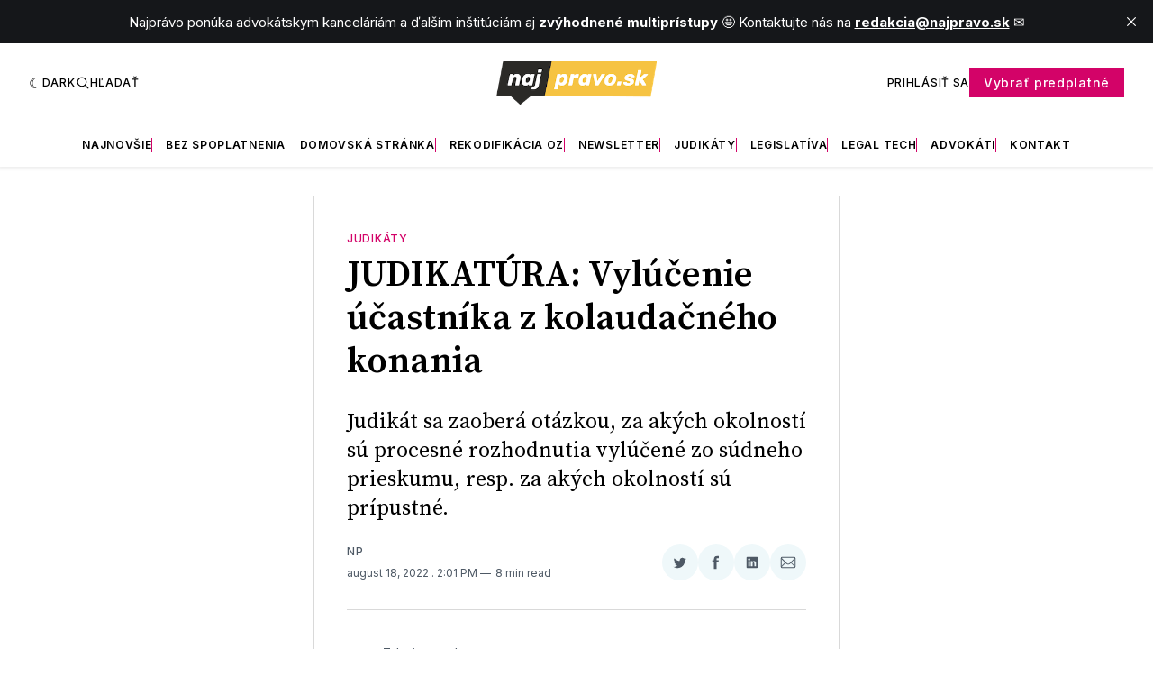

--- FILE ---
content_type: text/html; charset=utf-8
request_url: https://premium.najpravo.sk/judikatura-vylucenie-ucastnika-z-kolaudacneho-konania/
body_size: 20488
content:
<!doctype html>
<html lang='sk' class=' is-darkModeAdminSetting-enabled '>

  <head>
  <meta charset='utf-8'>
  <title>JUDIKATÚRA: Vylúčenie účastníka z kolaudačného konania</title>
  <meta name='viewport' content='width=device-width, initial-scale=1.0'>

  <link rel='preconnect' href='https://fonts.gstatic.com'>
<link rel='preconnect' href='https://fonts.gstatic.com' crossorigin>

<link rel='preload' as='style' href='https://fonts.googleapis.com/css2?family=Inter:wght@400;500;600;700&display=swap'>
<link rel='stylesheet' href='https://fonts.googleapis.com/css2?family=Inter:wght@400;500;600;700&display=swap' media='print' onload="this.media='all'">

<link rel='preload' as='style' href='https://fonts.googleapis.com/css2?family=Source+Serif+Pro:ital,wght@0,400;0,600;0,700;1,400;1,600;1,700&display=swap'>
<link rel='stylesheet' href='https://fonts.googleapis.com/css2?family=Source+Serif+Pro:ital,wght@0,400;0,600;0,700;1,400;1,600;1,700&display=swap' media='print' onload="this.media='all'">  <style>
@charset "UTF-8";:root{--color-headerCard-light:#FFF;--color-headerCard-dark:#000;--color-text-headerCardStyleLight:var(--color-headerCard-dark);--color-background-headerCardStyleLight:var(--color-headerCard-light);--color-text-button-headerCardStyleLight:var(--color-headerCard-light);--color-background-button-headerCardStyleLight:var(--color-headerCard-dark);--color-text-button-hover-headerCardStyleLight:var(--color-headerCard-light);--color-background-button-hover-headerCardStyleLight:var(--color-headerCard-dark);--color-text-headerCardStyleDark:var(--color-headerCard-light);--color-background-headerCardStyleDark:var(--color-headerCard-dark);--color-text-button-headerCardStyleDark:var(--color-headerCard-dark);--color-background-button-headerCardStyleDark:var(--color-headerCard-light);--color-text-button-hover-headerCardStyleDark:var(--color-headerCard-dark);--color-background-button-hover-headerCardStyleDark:var(--color-headerCard-light);--color-text-headerCardStyleAccent:var(--color-background-primary);--color-background-headerCardStyleAccent:var(--color-accent);--color-text-button-headerCardStyleAccent:var(--color-text-primary);--color-background-button-headerCardStyleAccent:var(--color-background-primary);--color-text-button-hover-headerCardStyleAccent:var(--color-text-primary);--color-background-button-hover-headerCardStyleAccent:var(--color-background-primary);--color-text-headerCardStyleImage:var(--color-headerCard-light);--color-background-headerCardStyleImage:var(--color-headerCard-dark);--color-text-button-headerCardStyleImage:var(--color-headerCard-light);--color-background-button-headerCardStyleImage:var(--color-headerCard-dark);--color-text-button-hover-headerCardStyleImage:var(--color-headerCard-dark);--color-background-button-hover-headerCardStyleImage:var(--color-headerCard-light)}:root{--color-text-button:var(--color-background-primary);--color-background-button:var(--color-accent);--color-text-button-hover:var(--color-background-primary);--color-background-button-hover:var(--color-text-primary)}:root{--content-width:708px;--content-flow:var(--space-32)}:root{--html-symbol-dark:"☾";--html-symbol-light:"☼";--html-symbol-em-dash:"—";--html-symbol-checkmark:"✓";--html-symbol-multiplication:"✕"}:root{--motion-duration-slow:.5s;--motion-duration-fast:.25s}:root{--ratio-1:1;--ratio-3x2:3/2;--ratio-16x9:16/9}:root{--focus-outline-size:var(--space-2);--focus-outline-style:solid;--focus-outline-color:currentColor;--focus-outline-offset:var(--space-2)}:root{--border-radius:var(--space-4);--border-radius-circle:50%}:root{--border-width:.5px;--border-style:solid;--border-vertical-offset:calc(calc(var(--grid-gap) / 2) * -1)}:root{--grid-width:1400px;--grid-gap:var(--space-32);--grid-margin:var(--space-20);--grid-margin-large:var(--space-32)}:root{--space-2:2px;--space-4:4px;--space-8:8px;--space-12:12px;--space-16:16px;--space-20:20px;--space-24:24px;--space-32:32px;--space-40:40px;--space-48:48px;--space-56:56px;--space-64:64px;--space-80:80px;--space-96:96px;--space-128:128px;--space-160:160px;--space-168:168px}:root{--font-size-scale-0:12px;--line-height-scale-0:16px;--font-size-scale-1:14px;--line-height-scale-1:16px;--font-size-scale-2:16px;--line-height-scale-2:20px;--font-size-scale-3:18px;--line-height-scale-3:20px;--font-size-scale-4:20px;--line-height-scale-4:24px;--font-size-scale-5:24px;--line-height-scale-5:28px;--font-size-scale-6:28px;--line-height-scale-6:32px;--font-size-scale-7:32px;--line-height-scale-7:32px;--font-size-scale-8:40px;--line-height-scale-8:40px;--font-size-scale-9:48px;--line-height-scale-9:48px;--font-size-scale-10:72px;--line-height-scale-10:72px;--font-size-scale-body-copy:20px;--line-height-scale-body-copy:32px;--line-height-scale-tight:1;--font-weight-normal:400;--font-weight-medium:500;--font-weight-semibold:600;--font-weight-bold:700;--font-letter-spacing-brevier:.7px;--font-letter-spacing-long-primer:.25px;--font-letter-spacing-tiny:.6px;--font-letter-spacing-small:1.2px;--font-letter-spacing-base:1.6px;--font-letter-spacing-large:2.8px;--font-letter-spacing-negative:-.5px;--font-family-serif:"Source Serif Pro",Georgia,serif;--font-family-sansSerif:"Inter",-apple-system,BlinkMacSystemFont,"Segoe UI",Helvetica,Arial,sans-serif}:root{--color-mode:"light";--color-accent:var(--ghost-accent-color);--color-text-primary:#000000;--color-text-secondary:#4E5965;--color-border-primary:#000000;--color-border-secondary:#D9D9D9;--color-background-primary:#FFFFFF;--color-background-secondary:#EFF8FA}@media (prefers-color-scheme:dark){:root.is-darkModeAdminSetting-enabled{--color-mode:"dark"}:root:not([data-user-color-scheme]).is-darkModeAdminSetting-enabled{--color-mode:"dark";--color-accent:var(--dark-mode-accent-color);--color-text-primary:#FFFFFF;--color-text-secondary:#B3B3B3;--color-border-primary:#525252;--color-border-secondary:#303030;--color-background-primary:#181818;--color-background-secondary:#212121}}[data-user-color-scheme=dark]{--color-mode:"dark";--color-accent:var(--dark-mode-accent-color);--color-text-primary:#FFFFFF;--color-text-secondary:#B3B3B3;--color-border-primary:#525252;--color-border-secondary:#303030;--color-background-primary:#181818;--color-background-secondary:#212121}/*! modern-normalize v1.1.0 | MIT License | https://github.com/sindresorhus/modern-normalize */*,::after,::before{box-sizing:border-box}html{-moz-tab-size:4;-o-tab-size:4;tab-size:4}html{line-height:1.15;-webkit-text-size-adjust:100%}body{margin:0}body{font-family:system-ui,-apple-system,"Segoe UI",Roboto,Helvetica,Arial,sans-serif,"Apple Color Emoji","Segoe UI Emoji"}hr{height:0;color:inherit}abbr[title]{-webkit-text-decoration:underline dotted;text-decoration:underline dotted}b,strong{font-weight:bolder}code,kbd,pre,samp{font-family:ui-monospace,SFMono-Regular,Consolas,"Liberation Mono",Menlo,monospace;font-size:1em}small{font-size:80%}sub,sup{font-size:75%;line-height:0;position:relative;vertical-align:baseline}sub{bottom:-.25em}sup{top:-.5em}table{text-indent:0;border-color:inherit}button,input,optgroup,select,textarea{font-family:inherit;font-size:100%;line-height:1.15;margin:0}button,select{text-transform:none}[type=button],[type=reset],[type=submit],button{-webkit-appearance:button}::-moz-focus-inner{border-style:none;padding:0}:-moz-focusring{outline:1px dotted ButtonText}:-moz-ui-invalid{box-shadow:none}legend{padding:0}progress{vertical-align:baseline}::-webkit-inner-spin-button,::-webkit-outer-spin-button{height:auto}[type=search]{-webkit-appearance:textfield;outline-offset:-2px}::-webkit-search-decoration{-webkit-appearance:none}::-webkit-file-upload-button{-webkit-appearance:button;font:inherit}summary{display:list-item}code[class*=language-],pre[class*=language-]{color:#000;background:0 0;text-shadow:0 1px #fff;font-family:Consolas,Monaco,"Andale Mono","Ubuntu Mono",monospace;font-size:1em;text-align:left;white-space:pre;word-spacing:normal;word-break:normal;word-wrap:normal;line-height:1.5;-moz-tab-size:4;-o-tab-size:4;tab-size:4;-webkit-hyphens:none;hyphens:none}code[class*=language-] ::-moz-selection,code[class*=language-]::-moz-selection,pre[class*=language-] ::-moz-selection,pre[class*=language-]::-moz-selection{text-shadow:none;background:#b3d4fc}code[class*=language-] ::-moz-selection,code[class*=language-]::-moz-selection,pre[class*=language-] ::-moz-selection,pre[class*=language-]::-moz-selection{text-shadow:none;background:#b3d4fc}code[class*=language-] ::selection,code[class*=language-]::selection,pre[class*=language-] ::selection,pre[class*=language-]::selection{text-shadow:none;background:#b3d4fc}@media print{code[class*=language-],pre[class*=language-]{text-shadow:none}}pre[class*=language-]{padding:1em;margin:.5em 0;overflow:auto}:not(pre)>code[class*=language-],pre[class*=language-]{background:#f5f2f0}:not(pre)>code[class*=language-]{padding:.1em;border-radius:.3em;white-space:normal}.token.cdata,.token.comment,.token.doctype,.token.prolog{color:#708090}.token.punctuation{color:#999}.token.namespace{opacity:.7}.token.boolean,.token.constant,.token.deleted,.token.number,.token.property,.token.symbol,.token.tag{color:#905}.token.attr-name,.token.builtin,.token.char,.token.inserted,.token.selector,.token.string{color:#690}.language-css .token.string,.style .token.string,.token.entity,.token.operator,.token.url{color:#9a6e3a;background:hsla(0,0%,100%,.5)}.token.atrule,.token.attr-value,.token.keyword{color:#07a}.token.class-name,.token.function{color:#dd4a68}.token.important,.token.regex,.token.variable{color:#e90}.token.bold,.token.important{font-weight:700}.token.italic{font-style:italic}.token.entity{cursor:help}body .fslightbox-image-wrap{display:block}body .fslightbox-container{font-family:var(--font-family-sansSerif);background:var(--color-background-primary)}body .fslightbox-nav{height:var(--space-48)}body .fslightbox-toolbar{right:var(--space-12)}body [data-fslightbox] img{cursor:zoom-in}body .fslightbox-invalid-file-wrapper{color:var(--color-text-secondary)}body .fslightbox-slide-number-container{font-size:var(--font-size-scale-2);line-height:var(--line-height-scale-2);left:var(--space-12);color:var(--color-text-secondary)}body .fslightbox-slash{background:var(--color-text-secondary)}body .fslightbox-toolbar>.fslightbox-toolbar-button:first-child{display:none}body .fslightbox-svg-path{fill:var(--color-text-secondary)}body .fslightbox-toolbar{background:var(--color-background-primary)}body .fslightbox-toolbar:hover .fslightbox-svg-path{fill:var(--color-text-secondary)}body .fslightbox-slide-btn{background:var(--color-background-primary)}body .fslightbox-slide-btn-container{padding-left:var(--space-16)}body .fslightbox-slide-btn-container:hover .fslightbox-svg-path{fill:var(--color-text-secondary)}body .fslightbox-slide-btn-container-next{padding-right:var(--space-16)}@keyframes spin{100%{transform:rotate(360deg)}}.icon{position:relative;display:inline-block;width:25px;height:25px;overflow:hidden;fill:currentColor}.icon__cnt{width:100%;height:100%;background:inherit;fill:inherit;pointer-events:none;transform:translateX(0);-ms-transform:translate(.5px,-.3px)}.icon--m{width:50px;height:50px}.icon--l{width:100px;height:100px}.icon--xl{width:150px;height:150px}.icon--xxl{width:200px;height:200px}.icon__spinner{position:absolute;top:0;left:0;width:100%;height:100%}.icon--ei-spinner .icon__spinner,.icon--ei-spinner-2 .icon__spinner{animation:spin 1s steps(12) infinite}.icon--ei-spinner-3 .icon__spinner{animation:spin 1.5s linear infinite}.icon--ei-sc-facebook{fill:#3b5998}.icon--ei-sc-github{fill:#333}.icon--ei-sc-google-plus{fill:#dd4b39}.icon--ei-sc-instagram{fill:#3f729b}.icon--ei-sc-linkedin{fill:#0976b4}.icon--ei-sc-odnoklassniki{fill:#ed812b}.icon--ei-sc-skype{fill:#00aff0}.icon--ei-sc-soundcloud{fill:#f80}.icon--ei-sc-tumblr{fill:#35465c}.icon--ei-sc-twitter{fill:#55acee}.icon--ei-sc-vimeo{fill:#1ab7ea}.icon--ei-sc-vk{fill:#45668e}.icon--ei-sc-youtube{fill:#e52d27}.icon--ei-sc-pinterest{fill:#bd081c}.icon--ei-sc-telegram{fill:#08c}.icon{width:var(--space-24);height:var(--space-24)}.icon--m{width:var(--space-48);height:var(--space-48)}:where(body,h1,h2,h3,h4,h5,h6,blockquote,p,pre,dl,dd,ol,ul,figure,hr,fieldset,legend){margin:0;padding:0}li>ol,li>ul{margin-bottom:0}table{border-collapse:collapse;border-spacing:0}:is(a,button,input,textarea,summary):focus-visible{outline:var(--focus-outline-size) var(--focus-outline-style) var(--focus-outline-color);outline-offset:var(--focus-outline-offset)}@media (prefers-reduced-motion:reduce){*{animation:none;transition:none}}.o-grid{width:100%;margin:auto;display:grid;max-width:var(--grid-width);padding:0 var(--grid-margin)}@media (min-width:64em){.o-grid{padding:0 var(--grid-margin-large)}}.o-grid[class*=-columns]{grid-gap:var(--grid-gap)}@media (min-width:40em){.o-grid--2-columns{grid-template-columns:repeat(2,minmax(0,1fr))}}@media (max-width:74.99em){.o-grid-custom{padding:0}}@media (min-width:40em){.o-grid--3-columns{grid-template-columns:repeat(2,minmax(0,1fr))}}@media (min-width:64em){.o-grid--3-columns{grid-template-columns:repeat(3,minmax(0,1fr))}}@media (min-width:40em){.o-grid--4-columns{grid-template-columns:repeat(2,minmax(0,1fr))}}@media (min-width:64em){.o-grid--4-columns{grid-template-columns:repeat(4,minmax(0,1fr))}}@media (min-width:40em){.o-grid--2-1-columns{grid-template-columns:repeat(2,minmax(0,1fr))}}@media (min-width:64em){.o-grid--2-1-columns{grid-template-columns:2fr 1fr}}.u-font-size-scale-0{font-size:var(--font-size-scale-0);line-height:var(--line-height-scale-0)}.u-font-size-scale-1{font-size:var(--font-size-scale-1);line-height:var(--line-height-scale-1)}.u-font-size-scale-2{font-size:var(--font-size-scale-2);line-height:var(--line-height-scale-2)}.u-font-size-scale-3{font-size:var(--font-size-scale-3);line-height:var(--line-height-scale-3)}.u-font-size-scale-4{font-size:var(--font-size-scale-4);line-height:var(--line-height-scale-4)}.u-font-size-scale-5{font-size:var(--font-size-scale-5);line-height:var(--line-height-scale-5)}.u-font-size-scale-6{font-size:var(--font-size-scale-6);line-height:var(--line-height-scale-6)}.u-font-size-scale-7{font-size:var(--font-size-scale-7);line-height:var(--line-height-scale-7)}.u-font-size-scale-8{font-size:var(--font-size-scale-8);line-height:var(--line-height-scale-8)}.u-font-size-scale-9{font-size:var(--font-size-scale-9);line-height:var(--line-height-scale-9)}.u-font-size-scale-10{font-size:var(--font-size-scale-10);line-height:var(--line-height-scale-10)}.u-font-family-serif{font-family:var(--font-family-serif)!important}.u-font-family-sansSerif{font-family:var(--font-family-sansSerif)!important}.u-font-weight-normal{font-weight:var(--font-weight-normal)}.u-font-weight-medium{font-weight:var(--font-weight-medium)}.u-font-weight-semibold{font-weight:var(--font-weight-semibold)}.u-font-weight-bold{font-weight:var(--font-weight-bold)}.kg-header-card-header,.u-font-headline{font-size:var(--font-size-scale-6);line-height:var(--line-height-scale-6);font-weight:var(--font-weight-medium)}@media (min-width:64em){.kg-header-card-header,.u-font-headline{font-size:var(--font-size-scale-8);line-height:var(--line-height-scale-8);letter-spacing:var(--font-letter-spacing-negative)}}.kg-header-card-subheader,.u-font-standfirst{font-size:var(--font-size-scale-5);line-height:var(--line-height-scale-5);font-weight:var(--font-weight-normal)}@media (min-width:64em){.kg-header-card-subheader,.u-font-standfirst{font-size:var(--font-size-scale-5);line-height:var(--line-height-scale-6)}}.u-font-uppercase{text-transform:uppercase}.u-link{text-decoration:underline}.u-link:hover{text-decoration:none}.u-link:focus-visible{text-decoration:none}.u-align-auto{margin:auto}.u-align-center{text-align:center}.u-color-text-brand{color:var(--color-accent)}.u-color-text-secondary{color:var(--color-text-secondary)}.u-color-background-secondary{background-color:var(--color-background-secondary)}.u-drop-cap-large:first-letter,.u-drop-cap-small:first-letter{float:left;margin-top:var(--space-8);margin-right:var(--space-8);color:var(--color-accent);font-weight:var(--font-weight-semibold)}.u-drop-cap-small::first-letter{font-size:70px;line-height:52px}.u-drop-cap-large::first-letter{font-size:118px;line-height:86px}.js-on .lazyload,.js-on .lazyloading{opacity:0}.js-on .lazyloaded{opacity:1;transition:opacity var(--motion-duration-slow) ease}.u-hidden{display:none}.u-block{display:block}.u-screenreader{position:absolute;width:1px;height:1px;padding:0;margin:-1px;overflow:hidden;clip:rect(0 0 0 0);border:0}@media (max-width:63.99em){.u-visible-on-desktop{display:none!important}}.u-mt-8{margin-top:var(--space-8)}.u-mr-8{margin-right:var(--space-8)}.u-mt-16{margin-top:var(--space-16)}.u-mb-16{margin-bottom:var(--space-16)}.u-p-32{padding:var(--space-32)}.u-plain-list{margin:0;padding:0;list-style:none}.flex-col,.u-flex,.u-flex-items-center,.u-flex-items-justify,.u-flex-sub-con{display:flex}body,html{height:100%}body{font-family:var(--font-family-sansSerif);font-size:var(--font-size-scale-2);line-height:var(--line-height-scale-2);font-weight:var(--font-weight-normal);direction:ltr;color:var(--color-text-primary);background-color:var(--color-background-primary);-webkit-font-smoothing:antialiased;-moz-osx-font-smoothing:grayscale}a{color:inherit;text-decoration:none}:where(dd,ol,ul){margin-left:var(--space-16)}img{height:auto;display:block;max-width:100%;font-style:italic}hr{border:0;height:auto;border-top:var(--border-width) var(--border-style) var(--color-border-secondary)}:where(h1,h2,h3,strong){font-weight:var(--font-weight-semibold)}:where(h1){font-size:var(--font-size-scale-6);line-height:var(--line-height-scale-6)}@media (min-width:64em){:where(h1){font-size:var(--font-size-scale-7);line-height:var(--line-height-scale-7)}}:where(h1)+h2,:where(h1)+h3{margin-top:var(--space-16)}:where(h2){font-size:var(--font-size-scale-5);line-height:var(--line-height-scale-5)}@media (min-width:64em){:where(h2){font-size:var(--font-size-scale-6);line-height:var(--line-height-scale-6)}}:where(h2)+h3{margin-top:var(--space-16)}:where(h3){font-size:var(--font-size-scale-4);line-height:var(--line-height-scale-4)}@media (min-width:64em){:where(h3){font-size:var(--font-size-scale-5);line-height:var(--line-height-scale-5)}}blockquote{font-style:italic}blockquote:not(.kg-blockquote-alt){padding-left:var(--space-20);border-left:var(--space-2) solid var(--color-accent)}li code,p code{padding:var(--space-4) var(--space-8);border-radius:var(--border-radius);border:var(--border-width) var(--border-style) var(--color-border-secondary);background-color:var(--color-background-secondary)}code,code[class*=language-]{font-size:var(--font-size-scale-1);line-height:var(--line-height-scale-1);text-shadow:none;color:var(--color-text-primary)}.kg-code-card,pre,pre[class*=language-]{width:100%;overflow-x:auto;border-radius:var(--border-radius)}pre,pre[class*=language-]{margin-bottom:0;margin-top:var(--content-flow);padding:var(--space-32);background-color:var(--color-background-secondary)}.kg-code-card pre{margin-top:0}.token.operator{background-color:transparent}input[type=color],input[type=date],input[type=datetime-local],input[type=datetime],input[type=email],input[type=month],input[type=number],input[type=password],input[type=search],input[type=tel],input[type=text],input[type=time],input[type=url],input[type=week],select,textarea{font-family:var(--font-family-sansSerif);font-size:var(--font-size-scale-2);line-height:var(--line-height-scale-2);font-weight:var(--font-weight-medium);width:100%;display:block;color:var(--color-text-primary);padding:var(--space-12) var(--space-24);background:0 0;border:var(--border-width) var(--border-style) var(--color-border-secondary)}input[type=color]::-moz-placeholder,input[type=date]::-moz-placeholder,input[type=datetime-local]::-moz-placeholder,input[type=datetime]::-moz-placeholder,input[type=email]::-moz-placeholder,input[type=month]::-moz-placeholder,input[type=number]::-moz-placeholder,input[type=password]::-moz-placeholder,input[type=search]::-moz-placeholder,input[type=tel]::-moz-placeholder,input[type=text]::-moz-placeholder,input[type=time]::-moz-placeholder,input[type=url]::-moz-placeholder,input[type=week]::-moz-placeholder,select::-moz-placeholder,textarea::-moz-placeholder{opacity:1;color:var(--color-text-secondary)}input[type=color]::placeholder,input[type=date]::placeholder,input[type=datetime-local]::placeholder,input[type=datetime]::placeholder,input[type=email]::placeholder,input[type=month]::placeholder,input[type=number]::placeholder,input[type=password]::placeholder,input[type=search]::placeholder,input[type=tel]::placeholder,input[type=text]::placeholder,input[type=time]::placeholder,input[type=url]::placeholder,input[type=week]::placeholder,select::placeholder,textarea::placeholder{opacity:1;color:var(--color-text-secondary)}table{font-size:var(--font-size-scale-2);line-height:var(--line-height-scale-2);width:100%;max-width:100%;background-color:var(--color-background-secondary)}table caption{padding:var(--space-16);border-style:var(--border-style);border-width:var(--border-width) var(--border-width) 0 var(--border-width);border-color:var(--color-border-secondary);background-color:var(--color-background-secondary)}table td,table th{text-align:left;padding:var(--space-16);white-space:nowrap;border:var(--border-width) var(--border-style) var(--color-border-secondary)}table tbody+tbody{border-top:var(--border-width) var(--border-style) var(--color-border-secondary)}.responsive-table{display:block;width:100%;overflow-x:auto;word-break:initial}:lang(ar) *{letter-spacing:initial}.c-skip{position:absolute;top:calc(var(--space-96) * -1);left:var(--space-32);padding:var(--space-4) var(--space-16);background-color:var(--color-background-primary)}.c-skip:focus{z-index:10;top:var(--space-32)}.c-header{margin-bottom:var(--space-32);box-shadow:rgba(0,0,0,.08) 0 0 var(--space-4) var(--space-2)}[data-user-color-scheme=dark] .c-header{border-bottom:var(--border-width) var(--border-style) var(--color-border-secondary)}@media (prefers-color-scheme:dark){:root:not([data-user-color-scheme]).is-darkModeAdminSetting-enabled .c-header{border-bottom:var(--border-width) var(--border-style) var(--color-border-secondary)}}.c-header__top{padding:var(--space-20) 0;border-bottom:var(--border-width) var(--border-style) var(--color-border-secondary)}.c-header__top-block{display:flex;align-items:center;gap:var(--space-8)}@media (min-width:64em){.c-header__top-block{gap:var(--space-16)}}.c-header__top-inner{display:grid;gap:var(--space-16);align-items:center;grid-template-columns:auto 2fr auto}@media (min-width:40em){.c-header__top-inner{grid-template-columns:1fr 2fr 1fr}}@media (max-width:39.99em){.c-header__top-left{order:2;margin-left:auto}.c-header__top-center{order:1}.c-header__top-right{order:3}}.c-header__top-right{justify-self:end}.c-header__button{font-size:var(--font-size-scale-0);line-height:var(--line-height-scale-0);font-weight:var(--font-weight-medium);text-transform:uppercase;letter-spacing:var(--font-letter-spacing-brevier);padding:0;border:none;cursor:pointer;background:0 0;color:var(--color-text-primary);display:flex;align-items:center;gap:var(--space-4)}.c-header__button:hover{text-decoration:underline}.c-header__button svg{width:var(--space-16);height:var(--space-16);fill:var(--color-text-primary)}.c-footer{position:sticky;top:100vh;padding:var(--space-64) 0;margin-top:var(--space-64);background-color:var(--color-background-secondary)}.c-footer__content{display:flex;flex-direction:column;align-items:center}.c-footer__content>*+*{margin-top:var(--space-32)}.c-footer-nav{display:flex;flex-wrap:wrap;justify-content:center}.c-footer-nav .c-nav__item{font-size:var(--font-size-scale-1);line-height:var(--line-height-scale-4);font-weight:var(--font-weight-normal);text-transform:initial;color:var(--color-text-secondary)}.c-footer-nav .c-nav__item:not(:first-child)::before{display:none}.c-footer-nav li:not(:last-child){margin:0}.c-footer-nav a{text-decoration:underline}.c-footer-nav a:hover{text-decoration:none}.c-footer-nav a:focus-visible{text-decoration:none}.c-footer-copy{font-size:var(--font-size-scale-1);line-height:var(--line-height-scale-2);text-align:center;color:var(--color-text-secondary)}.c-footer-copy a{text-decoration:underline}.c-footer-copy a:hover{text-decoration:none}.c-footer-copy a:focus-visible{text-decoration:none}@media (min-width:40em){.c-logo{margin:auto}}.c-logo__link{font-size:var(--font-size-scale-6);line-height:var(--line-height-scale-6);font-weight:var(--font-weight-medium)}@media (min-width:40em){.c-logo__link{font-size:var(--font-size-scale-8);line-height:var(--line-height-scale-8)}}.c-logo__img{max-height:var(--space-32)}@media (min-width:40em){.c-logo__img{max-height:var(--space-48)}}.c-logo__dark{display:none}@media (prefers-color-scheme:dark){:root:not([data-user-color-scheme]).is-darkModeAdminSetting-enabled .c-logo__dark{display:block}:root:not([data-user-color-scheme]).is-darkModeAdminSetting-enabled .c-logo__light{display:none}}[data-user-color-scheme=dark] .c-logo__dark{display:block}[data-user-color-scheme=dark] .c-logo__light{display:none}.c-nav-wrap{min-width:0}.c-nav{display:flex;gap:var(--space-16);padding:var(--space-16) 0;overflow-x:scroll;-ms-overflow-style:none;scrollbar-width:none}.c-nav::-webkit-scrollbar{display:none}@media (min-width:64em){.c-nav--main{justify-content:center}}.c-nav__item{font-size:var(--font-size-scale-0);line-height:var(--line-height-scale-0);font-weight:var(--font-weight-semibold);text-transform:uppercase;letter-spacing:var(--font-letter-spacing-brevier);white-space:nowrap}.c-nav__item:not(:first-child){padding-left:var(--space-16);position:relative}.c-nav__item:not(:first-child):before{border-left:var(--border-width) var(--border-style) var(--color-accent);content:"";height:var(--space-16);left:0;overflow:hidden;position:absolute}.c-nav__link{display:block}.c-nav__link--current{text-decoration:underline}.c-nav__link--current:hover{text-decoration:none}.c-nav__link--current:focus-visible{text-decoration:none}.home-template .c-nav__link--current{text-decoration:none}.c-nav__link:hover{text-decoration:underline}.c-author__media{width:var(--space-96);height:var(--space-96);border-radius:var(--border-radius-circle);background-color:var(--color-background-secondary)}.c-author__image{-o-object-fit:cover;object-fit:cover;width:var(--space-96);height:var(--space-96);min-width:var(--space-96);border-radius:var(--border-radius-circle)}.c-btn,.c-content .kg-product-card .kg-product-card-button,.kg-btn,.kg-btn-accent,.kg-header-card-button{--focus-outline-offset:calc(var(--space-4) * -1);font-family:var(--font-family-sansSerif);font-size:var(--font-size-scale-2);line-height:var(--line-height-scale-2);font-weight:var(--font-weight-medium);height:auto;width:-moz-fit-content;width:fit-content;min-width:-moz-fit-content;min-width:fit-content;text-align:center;border:none;cursor:pointer;overflow:hidden;padding:var(--space-16) var(--space-24);border-radius:0;color:var(--color-text-button);background-color:var(--color-background-button)}.c-btn:is(:hover,:active,:focus),.c-content .kg-product-card .kg-product-card-button:is(:hover,:active,:focus),.kg-btn-accent:is(:hover,:active,:focus),.kg-btn:is(:hover,:active,:focus),.kg-header-card-button:is(:hover,:active,:focus){color:var(--color-text-button-hover);background-color:var(--color-background-button-hover)}.c-btn--disabled{opacity:.5;cursor:not-allowed}.c-btn--full{width:100%}.c-btn--small{font-size:var(--font-size-scale-1);line-height:var(--line-height-scale-1);font-weight:var(--font-weight-medium);letter-spacing:var(--font-letter-spacing-brevier);padding:var(--space-8) var(--space-16)}.c-btn--uppercase{font-size:var(--font-size-scale-0);line-height:var(--line-height-scale-0);text-transform:uppercase;letter-spacing:var(--font-letter-spacing-brevier)}.c-btn--fit-content{width:-moz-fit-content;width:fit-content}.c-btn--loading,.c-btn.loading,.c-content .kg-product-card .c-subscribe-form .kg-product-card-button,.c-content .kg-product-card .loading.kg-product-card-button,.c-subscribe-form .c-btn,.c-subscribe-form .c-content .kg-product-card .kg-product-card-button,.c-subscribe-form .kg-btn,.c-subscribe-form .kg-btn-accent,.c-subscribe-form .kg-header-card-button,.loading.kg-btn,.loading.kg-btn-accent,.loading.kg-header-card-button{display:flex;align-items:center;justify-content:center}@keyframes spin{0%{transform:rotate(0)}100%{transform:rotate(360deg)}}.c-btn--loading:after,.c-btn.loading:after,.c-content .kg-product-card .c-subscribe-form .kg-product-card-button:after,.c-content .kg-product-card .loading.kg-product-card-button:after,.c-subscribe-form .c-btn:after,.c-subscribe-form .c-content .kg-product-card .kg-product-card-button:after,.c-subscribe-form .kg-btn-accent:after,.c-subscribe-form .kg-btn:after,.c-subscribe-form .kg-header-card-button:after,.loading.kg-btn-accent:after,.loading.kg-btn:after,.loading.kg-header-card-button:after{margin-left:var(--space-12);content:"";display:block;height:var(--space-16);width:var(--space-16);border-width:1px;border-style:var(--border-style);border-top-color:transparent;border-right-color:transparent;border-bottom-color:var(--color-text-button);border-left-color:var(--color-text-button);border-radius:var(--border-radius-circle);animation:spin var(--motion-duration-slow) infinite linear}.c-btn--loading:is(:hover,:active,:focus):after,.c-btn.loading:is(:hover,:active,:focus):after,.c-content .kg-product-card .c-subscribe-form .kg-product-card-button:is(:hover,:active,:focus):after,.c-content .kg-product-card .loading.kg-product-card-button:is(:hover,:active,:focus):after,.c-subscribe-form .c-btn:is(:hover,:active,:focus):after,.c-subscribe-form .c-content .kg-product-card .kg-product-card-button:is(:hover,:active,:focus):after,.c-subscribe-form .kg-btn-accent:is(:hover,:active,:focus):after,.c-subscribe-form .kg-btn:is(:hover,:active,:focus):after,.c-subscribe-form .kg-header-card-button:is(:hover,:active,:focus):after,.loading.kg-btn-accent:is(:hover,:active,:focus):after,.loading.kg-btn:is(:hover,:active,:focus):after,.loading.kg-header-card-button:is(:hover,:active,:focus):after{border-bottom-color:var(--color-background-primary);border-left-color:var(--color-background-primary)}.c-post{margin:0 auto;padding:0 var(--grid-margin);max-width:var(--content-width)}.c-post>*+*{margin-top:var(--content-flow)}.c-content{display:flex;align-items:center;flex-direction:column}.c-content:empty{display:none}.c-content--has-shadow{-webkit-mask-image:linear-gradient(to bottom,var(--color-text-primary) 30%,transparent 100%);mask-image:linear-gradient(to bottom,var(--color-text-primary) 30%,transparent 100%)}.c-content>*{min-width:100%}.c-content>*+*{margin-top:var(--content-flow)}.c-content :where(p,ol,ul,blockquote){font-family:var(--font-family-serif);font-size:var(--font-size-scale-body-copy);line-height:var(--line-height-scale-body-copy)}.c-content :where(h1,h2,h3)+*{margin-top:calc(var(--content-flow)/ 2)}.c-content a:not([class]){text-decoration:underline;color:var(--color-accent)}.c-content a:not([class]):hover{text-decoration:none}.c-content a:not([class]):focus-visible{text-decoration:none}.c-content :where(hr){margin:var(--content-flow) 0}.c-content :where(hr)+*{margin-top:0}.c-content :is(dd,ol,ul){padding-left:var(--space-16);padding-right:var(--space-16)}.c-content .gh-post-upgrade-cta{display:none;visibility:hidden}.c-grid-content{display:grid}@media (max-width:74.99em){.c-grid-content>*{margin-top:var(--content-flow)}.c-grid-content .left{display:none}.c-grid-content .right{display:none}}.c-grid-content .ref{position:sticky;top:0;min-width:120px;min-height:250px}@media (min-width:75em){.c-grid-content{-moz-column-gap:var(--grid-gap);column-gap:var(--grid-gap);grid-template-columns:repeat(3,79px) repeat(6,1fr) repeat(3,79px);grid-template-rows:minmax(2rem,auto) repeat(2,1fr)}.c-grid-content .left{grid-column:1/span 3;grid-row-start:1;position:relative}.c-grid-content .left:after{content:"";position:absolute;top:0;bottom:0;left:auto;right:calc(calc(var(--grid-gap)/ 2) * -1);border-right:var(--border-width) var(--border-style) var(--color-border-secondary)}.c-grid-content .center{grid-column:4/span 6}.c-grid-content .right{grid-column:10/span 3;position:relative}.c-grid-content .right:after{content:"";position:absolute;top:0;bottom:0;right:auto;left:calc(calc(var(--grid-gap)/ 2) * -1);border-right:var(--border-width) var(--border-style) var(--color-border-secondary)}}.c-section{margin-top:var(--space-64)}.c-section--editors-pick{padding-top:var(--space-64);padding-bottom:var(--space-64);background:var(--color-background-secondary)}.c-section-heading{padding-bottom:var(--space-8);margin-bottom:var(--space-24);border-bottom:var(--border-width) var(--border-style) var(--color-border-primary)}.c-section-heading__title{font-family:var(--font-family-serif);font-size:var(--font-size-scale-7);line-height:var(--line-height-scale-8);font-weight:var(--font-weight-bold)}.c-section-heading__title a:hover{text-decoration:underline}.c-section-heading__title--small{font-size:var(--font-size-scale-3);line-height:var(--line-height-scale-4)}.c-subscribe-form .c-alert{display:none}.c-content .kg-product-card .c-subscribe-form .kg-product-card-button:after,.c-subscribe-form .c-btn:after,.c-subscribe-form .c-content .kg-product-card .kg-product-card-button:after,.c-subscribe-form .kg-btn-accent:after,.c-subscribe-form .kg-btn:after,.c-subscribe-form .kg-header-card-button:after{display:none}.c-content .kg-product-card .c-subscribe-form.loading .kg-product-card-button:after,.c-subscribe-form.loading .c-btn:after,.c-subscribe-form.loading .c-content .kg-product-card .kg-product-card-button:after,.c-subscribe-form.loading .kg-btn-accent:after,.c-subscribe-form.loading .kg-btn:after,.c-subscribe-form.loading .kg-header-card-button:after{display:block}.c-subscribe-form.error .c-alert--error,.c-subscribe-form.invalid .c-alert--invalid,.c-subscribe-form.success .c-alert--success{display:block}.c-form-group{display:flex;gap:var(--space-16)}.c-alert{font-size:var(--font-size-scale-1);line-height:var(--line-height-scale-1);font-weight:var(--font-weight-medium);margin-top:var(--space-16)}.c-alert:empty{display:none}.c-alert:before{font-weight:var(--font-weight-bold);margin-right:var(--space-8)}.c-alert--success:before{content:var(--html-symbol-checkmark)}.c-alert--error:before,.c-alert--invalid:before{content:var(--html-symbol-multiplication)}.c-teaser{display:flex}.c-teaser--large{display:grid;grid-template-columns:1fr 2fr;-moz-column-gap:var(--grid-gap);column-gap:var(--grid-gap)}.c-teaser__media{width:var(--space-80);height:var(--space-64);flex-basis:var(--space-80);margin-left:var(--space-16);position:relative;aspect-ratio:var(--ratio-3x2);background-color:var(--color-background-secondary)}.c-teaser__media:after{content:"";position:absolute;top:0;right:0;bottom:0;left:0;background-color:rgba(0,0,0,.1);opacity:0;transition:ease opacity var(--motion-duration-fast)}.c-teaser__media:hover:after{opacity:1}@media (min-width:64em){.c-teaser--large .c-teaser__media{width:auto;height:auto;flex-basis:auto;margin:0}}.c-teaser__image{position:absolute;inset:0;width:100%;height:100%;-o-object-fit:cover;object-fit:cover}.c-teaser__content{flex:1}.c-teaser__content>*+*{margin-top:var(--space-8)}.c-teaser--large .c-teaser__content{order:2}.c-teaser__headline{font-family:var(--font-family-serif);font-size:var(--font-size-scale-2);line-height:var(--line-height-scale-2);font-weight:var(--font-weight-semibold)}.c-teaser__headline:hover{text-decoration:underline}@media (min-width:64em){.c-teaser--large .c-teaser__headline{font-size:var(--font-size-scale-6);line-height:var(--line-height-scale-6);font-weight:var(--font-weight-semibold)}}.c-teaser__standfirst{font-family:var(--font-family-serif);font-size:var(--font-size-scale-3);line-height:var(--line-height-scale-4)}.c-teaser__meta{display:flex;flex-wrap:wrap;align-items:center;gap:var(--space-8)}.c-teaser__timestamp{white-space:nowrap}.c-card--center *{text-align:center;justify-content:center}.c-card__media{display:block;position:relative;aspect-ratio:var(--ratio-3x2);margin-bottom:var(--space-16);background-color:var(--color-background-secondary)}.c-card__media:after{content:"";position:absolute;top:0;right:0;bottom:0;left:0;background-color:rgba(0,0,0,.1);opacity:0;transition:ease opacity var(--motion-duration-fast)}.c-card__media:hover:after{opacity:1}.c-card__image{position:absolute;inset:0;width:100%;height:100%;-o-object-fit:cover;object-fit:cover}.c-card__content>*+*{margin-top:var(--space-8)}@media (min-width:64em){.c-card--center .c-card__content{padding:0 var(--space-32)}}.c-card__headline{font-family:var(--font-family-serif);font-size:var(--font-size-scale-5);line-height:var(--line-height-scale-5);font-weight:var(--font-weight-semibold)}.c-card__headline:hover{text-decoration:underline}@media (min-width:64em){.c-card--large .c-card__headline{font-size:var(--font-size-scale-8);line-height:var(--line-height-scale-9)}}.c-card__standfirst{font-family:var(--font-family-serif);font-size:var(--font-size-scale-2);line-height:var(--line-height-scale-3)}.c-card--large .c-card__standfirst{font-family:var(--font-family-serif);font-size:var(--font-size-scale-3);line-height:var(--line-height-scale-4)}@media (min-width:64em){.c-card--large .c-card__standfirst{font-family:var(--font-family-serif);font-size:var(--font-size-scale-4);line-height:var(--line-height-scale-5)}}.c-card__meta{display:flex;flex-direction:column;gap:var(--space-8)}.c-hero{display:grid}@media (max-width:63.99em){.c-hero>*{margin-top:var(--content-flow)}.c-hero .center{margin-top:0}.c-hero .left{order:2}.c-hero .center{order:1}.c-hero .right{order:3}}@media (min-width:64em){.c-hero{-moz-column-gap:var(--grid-gap);column-gap:var(--grid-gap);grid-template-columns:repeat(12,1fr);grid-template-rows:minmax(2rem,auto) repeat(2,1fr)}.c-hero .left{grid-column:1/span 3;grid-row-start:1;position:relative}.c-hero .left:after{content:"";position:absolute;top:0;bottom:0;left:auto;right:var(--border-vertical-offset);border-right:var(--border-width) var(--border-style) var(--color-border-secondary)}.c-hero .center{grid-column:4/span 6}.c-hero .right{grid-column:10/span 3;position:relative}.c-hero .right:after{content:"";position:absolute;top:0;bottom:0;right:auto;left:var(--border-vertical-offset);border-right:var(--border-width) var(--border-style) var(--color-border-secondary)}}.c-tag{font-size:var(--font-size-scale-0);line-height:var(--line-height-scale-0);font-weight:var(--font-weight-medium);text-transform:uppercase;letter-spacing:var(--font-letter-spacing-brevier);color:var(--color-text-secondary)}.c-tag a{color:var(--color-accent)}.c-tag a:hover{text-decoration:underline}.c-tag-card{display:block;padding:var(--space-24);border-radius:var(--border-radius);background-color:var(--color-background-secondary);border-left:var(--space-4) solid var(--color-accent-tag,var(--color-accent))}.c-tag-card__name{font-size:var(--font-size-scale-3);line-height:var(--line-height-scale-3)}.c-timestamp{font-size:var(--font-size-scale-0);line-height:var(--line-height-scale-0);color:var(--color-text-secondary)}.c-reading-time{font-size:var(--font-size-scale-0);line-height:var(--line-height-scale-0);color:var(--color-text-secondary)}.c-byline{display:flex;flex-wrap:wrap;color:var(--color-text-secondary)}.c-byline a{font-size:var(--font-size-scale-0);line-height:var(--line-height-scale-0);font-weight:var(--font-weight-medium);text-transform:uppercase;letter-spacing:var(--font-letter-spacing-brevier)}.c-byline a:hover{text-decoration:underline}.c-byline span{font-size:var(--font-size-scale-0);line-height:var(--line-height-scale-0);font-weight:var(--font-weight-medium)}.c-topper{margin:0 auto;margin-top:var(--space-40);padding:0 var(--grid-margin);max-width:var(--content-width);margin-bottom:var(--space-32)}.c-topper__content{padding-bottom:var(--space-32);border-bottom:var(--border-width) var(--border-style) var(--color-border-secondary)}.c-topper__content>*+*{margin-top:var(--space-8)}.c-topper__headline{font-family:var(--font-family-serif);font-size:var(--font-size-scale-6);line-height:var(--line-height-scale-6);font-weight:var(--font-weight-bold)}@media (min-width:64em){.c-topper__headline{font-size:var(--font-size-scale-8);line-height:var(--line-height-scale-9);font-weight:var(--font-weight-semibold)}}.c-topper__standfirst{font-family:var(--font-family-serif);font-size:var(--font-size-scale-4);line-height:var(--line-height-scale-5)}@media (min-width:64em){.c-topper__standfirst{font-size:var(--font-size-scale-5);line-height:var(--line-height-scale-6)}}.c-topper__meta{display:flex;flex-direction:column;margin-top:var(--space-16)}@media (min-width:64em){.c-topper__meta{flex-direction:row}}.c-topper__timestamp{display:inline-block;margin-top:var(--space-8)}.c-topper__timestamp:after{font-size:var(--font-size-scale-0);line-height:var(--line-height-scale-0);color:var(--color-text-secondary);content:var(--html-symbol-em-dash)}.c-topper__reading-time{display:inline}.c-feature-image-figure{margin-top:var(--space-32)}.c-feature-image-wrap{position:relative;aspect-ratio:var(--ratio-3x2);background-color:var(--color-background-secondary)}.c-feature-image{position:absolute;inset:0;width:100%;height:100%;-o-object-fit:cover;object-fit:cover}.c-feature-image-caption{width:100%;padding-top:var(--space-8);color:var(--color-text-secondary);background-color:var(--color-background-primary);font-size:var(--font-size-scale-1);line-height:var(--line-height-scale-1);letter-spacing:var(--font-letter-spacing-long-primer)}.c-feature-image-caption a{text-decoration:underline}.c-feature-image-caption a:hover{text-decoration:none}.c-feature-image-caption a:focus-visible{text-decoration:none}.c-stack-stories>:not(:last-child){margin-bottom:var(--space-16);padding-bottom:var(--space-16);border-bottom:var(--border-width) var(--border-style) var(--color-border-secondary)}.c-stack-stories--large>:not(:last-child){margin-bottom:var(--space-32);padding-bottom:var(--space-32)}.c-editors-pick{display:grid;grid-template-rows:auto 1fr;grid-template-columns:var(--space-80) 2fr;grid-template-areas:"number media" "content content"}.c-editors-pick__media{grid-area:media;position:relative;aspect-ratio:var(--ratio-3x2);background-color:var(--color-background-primary)}.c-editors-pick__media:after{content:"";position:absolute;top:0;right:0;bottom:0;left:0;background-color:rgba(0,0,0,.1);opacity:0;transition:ease opacity var(--motion-duration-fast)}.c-editors-pick__media:hover:after{opacity:1}.c-editors-pick__image{position:absolute;inset:0;width:100%;height:100%;-o-object-fit:cover;object-fit:cover}.c-editors-pick__content{grid-area:content}.c-editors-pick__content>*+*{margin-top:var(--space-8)}.c-editors-pick__content{margin-top:var(--space-24)}.c-editors-pick__headline{font-family:var(--font-family-serif);font-size:var(--font-size-scale-5);line-height:var(--line-height-scale-5);font-weight:var(--font-weight-semibold)}.c-editors-pick__headline:hover{text-decoration:underline}.c-editors-picks-wrapper{counter-reset:list-items}.c-editors-picks-wrapper .c-editors-pick::before{font-size:var(--font-size-scale-10);line-height:var(--line-height-scale-10);font-weight:var(--font-weight-bold);grid-area:number;counter-increment:list-items;content:counter(list-items);-webkit-text-stroke-width:1px;-webkit-text-fill-color:transparent;margin-top:auto;margin-bottom:calc(var(--space-8) * -1)}.c-page-header{margin-bottom:var(--space-32)}.c-color-mode-btn:before{font-size:var(--font-size-scale-2);line-height:var(--line-height-scale-2)}@media (max-width:39.99em){.c-color-mode-btn:before{font-size:var(--font-size-scale-3);line-height:var(--line-height-scale-3)}}.c-color-mode-btn:hover{text-decoration:none}.c-color-mode-btn:hover span{text-decoration:underline}[title=Dark]:before{content:var(--html-symbol-dark)}[title=Light]:before{content:var(--html-symbol-light)}.c-card-author{width:100%;padding:var(--space-32);border-radius:var(--border-radius);background-color:var(--color-background-secondary)}.c-card-author>*+*{margin-top:var(--space-20);padding-top:var(--space-20);border-top:var(--border-width) var(--border-style) var(--color-border-secondary)}.c-card-author__url{display:block}.c-card-author__url:hover{text-decoration:underline}.c-card-author__media{display:block;margin-bottom:var(--space-16);width:var(--space-96);height:var(--space-96);border-radius:var(--border-radius-circle);background-color:var(--color-background-primary)}.c-card-author__image{-o-object-fit:cover;object-fit:cover;width:var(--space-96);height:var(--space-96);min-width:var(--space-96);border-radius:var(--border-radius-circle)}.c-card-author__name{font-family:var(--font-family-sansSerif);font-size:var(--font-size-scale-4);line-height:var(--line-height-scale-4);font-weight:var(--font-weight-bold)}.c-card-author__bio{font-family:var(--font-family-sansSerif);font-size:var(--font-size-scale-2);line-height:var(--line-height-scale-4);margin-top:var(--space-8);color:var(--color-text-secondary)}.c-card-author__posts>*+*{margin-top:var(--space-8)}.c-card-author__posts a:hover{text-decoration:underline}.c-card-author__posts-title{font-family:var(--font-family-sansSerif);font-size:var(--font-size-scale-2);line-height:var(--line-height-scale-4);font-weight:var(--font-weight-medium);position:relative;padding-left:var(--space-24)}.c-card-author__posts-title:before{position:absolute;left:0;content:var(--html-symbol-em-dash);color:var(--color-text-secondary)}.c-social-icons{display:flex;flex-wrap:wrap;gap:var(--space-16)}.c-social-icons__link{display:flex;align-items:center;justify-content:center;width:var(--space-40);height:var(--space-40);border-radius:var(--border-radius-circle);background-color:var(--color-background-primary)}.c-social-icons__link:is(:hover,:active,:focus) .c-social-icons__icon{fill:var(--color-text-primary)}.c-social-icons__icon{fill:var(--color-text-secondary)}.c-share{display:flex;gap:var(--space-16)}@media (max-width:39.99em){.c-share{margin-top:var(--space-16);justify-content:flex-start}}@media (min-width:40em){.c-share{margin-left:auto}}.c-share__link{display:flex;align-items:center;justify-content:center;width:var(--space-40);height:var(--space-40);border-radius:var(--border-radius-circle);background-color:var(--color-background-secondary)}.c-share__link:is(:hover,:active,:focus) .c-share__icon{fill:var(--color-text-primary)}.c-share__icon{fill:var(--color-text-secondary)}.instagram-media{margin-top:var(--content-flow)!important;margin-bottom:0!important}.instagram-media:before{content:""}.c-newsletters-labels{margin-bottom:var(--space-32)}.c-newsletters-label__input{position:absolute;top:0;left:0;opacity:0}.c-newsletters-label__input+label{display:flex;flex-direction:row;cursor:pointer;padding:var(--space-32);background-color:var(--color-background-secondary);border-bottom:var(--border-width) var(--border-style) var(--color-border-secondary)}.c-newsletters-label:first-child .c-newsletters-label__input+label{border-top-left-radius:var(--border-radius);border-top-right-radius:var(--border-radius)}.c-newsletters-label:last-child .c-newsletters-label__input+label{border-bottom:none;border-bottom-left-radius:var(--border-radius);border-bottom-right-radius:var(--border-radius)}.c-newsletters-label__input+label .c-newsletters-label__checkbox{--focus-outline-color:var(--color-accent);cursor:pointer;display:inline-block;text-align:center;width:var(--space-24);height:var(--space-24);min-width:var(--space-24);margin-right:var(--space-12);border-radius:var(--border-radius);border:var(--space-2) var(--border-style) var(--color-border-primary)}.c-newsletters-label__input:checked+label .c-newsletters-label__checkbox{font-size:var(--font-size-scale-3);line-height:var(--line-height-scale-3);font-weight:var(--font-weight-bold);border-color:var(--color-accent)}.c-newsletters-label__input:checked+label .c-newsletters-label__checkbox:after{color:var(--color-accent);content:var(--html-symbol-checkmark)}.c-newsletters-label__input:focus-visible+label .c-newsletters-label__checkbox{outline:var(--focus-outline-size) var(--focus-outline-style) var(--focus-outline-color);outline-offset:var(--focus-outline-offset)}.c-newsletters-label__title{font-size:var(--font-size-scale-2);line-height:var(--line-height-scale-4);font-weight:var(--font-weight-semibold)}.c-newsletters-label__description{font-size:var(--font-size-scale-2);line-height:var(--line-height-scale-3);margin-top:var(--space-4)}.kg-card figcaption{width:100%;padding-top:var(--space-8);color:var(--color-text-secondary);background-color:var(--color-background-primary);font-size:var(--font-size-scale-1);line-height:var(--line-height-scale-1);letter-spacing:var(--font-letter-spacing-long-primer)}.kg-card figcaption a{text-decoration:underline}.kg-card figcaption a:hover{text-decoration:none}.kg-card figcaption a:focus-visible{text-decoration:none}.kg-width-wide{width:100%}@media (min-width:40em){.kg-width-wide{width:calc(100vw - calc(var(--grid-margin) * 2));max-width:calc(var(--grid-width) - calc(var(--grid-margin) * 2))}}.kg-width-full figcaption{padding-left:var(--space-16)}.kg-width-full :is(video,.kg-image){max-width:100vw}.c-content .kg-toggle-card{padding:0;border-radius:var(--border-radius);background-color:var(--color-background-secondary);box-shadow:inset 0 0 0 var(--border-width) var(--color-border-secondary)}.c-content .kg-toggle-card .kg-toggle-heading{align-items:center;padding:var(--space-32)}.c-content .kg-toggle-card h4.kg-toggle-heading-text{font-size:var(--font-size-scale-4);line-height:var(--line-height-scale-4);font-weight:var(--font-weight-bold)}.c-content .kg-toggle-card .kg-toggle-card-icon{margin-top:0}.c-content .kg-toggle-card .kg-toggle-heading svg{color:var(--color-text-primary)}.c-content .kg-toggle-card[data-kg-toggle-state=open] .kg-toggle-content{padding:0 var(--space-32) var(--space-32) var(--space-32)}.c-content .kg-toggle-card[data-kg-toggle-state] .kg-toggle-content{transition:none}.c-content .kg-toggle-card[data-kg-toggle-state] .kg-toggle-content>*+*{margin-top:var(--space-16)!important}.c-content .kg-toggle-card[data-kg-toggle-state] .kg-toggle-content p,.c-content .kg-toggle-card[data-kg-toggle-state] .kg-toggle-content ul{font-family:var(--font-family-sansSerif);font-size:var(--font-size-scale-3);line-height:var(--line-height-scale-5);margin-top:0}.kg-image{margin:auto}.kg-image-card{min-width:-moz-min-content;min-width:min-content;background-color:var(--color-background-secondary)}.kg-gallery-container{display:flex;flex-direction:column}.kg-gallery-row{display:flex;flex-direction:row;justify-content:center}.kg-gallery-row:not(:first-of-type){margin-top:var(--content-flow)}.kg-gallery-image{background-color:var(--color-background-secondary)}.kg-gallery-image:not(:first-of-type){margin-left:var(--content-flow)}.kg-gallery-image img{width:100%;height:100%}.kg-embed-card{display:flex;align-items:center;flex-direction:column}.kg-embed-card iframe{width:100%;height:100%;aspect-ratio:var(--ratio-16x9)}.c-content .kg-nft-card{border-bottom-left-radius:var(--border-radius);border-bottom-right-radius:var(--border-radius)}.c-content .kg-nft-card a.kg-nft-card-container{font-family:var(--font-family-sansSerif);font-size:var(--font-size-scale-1);line-height:var(--line-height-scale-1);font-weight:var(--font-weight-normal);max-width:100%;color:var(--color-text-primary);box-shadow:inset 0 0 0 var(--border-width) var(--color-border-secondary)}.c-content .kg-ntf-image-container{background-color:var(--color-background-secondary)}.c-content .kg-nft-image{aspect-ratio:var(--ratio-3x2);border-top-left-radius:var(--border-radius);border-top-right-radius:var(--border-radius)}.c-content .kg-nft-metadata{padding:var(--space-32)}.c-content .kg-nft-header h4.kg-nft-title{font-size:var(--font-size-scale-4);line-height:var(--line-height-scale-4);font-weight:var(--font-weight-bold);color:var(--color-text-primary)}.c-content .kg-nft-creator{margin:var(--space-8) 0 0}.c-content .kg-nft-creator span{font-weight:var(--font-weight-medium);color:var(--color-text-primary)}.c-content .kg-nft-creator{color:var(--color-text-secondary)}.c-content .kg-nft-card p.kg-nft-description{color:var(--color-text-primary)}.c-content .kg-nft-creator{font-size:var(--font-size-scale-1);line-height:var(--line-height-scale-1)}.c-content .kg-nft-card p.kg-nft-description{font-size:var(--font-size-scale-2);line-height:var(--line-height-scale-4)}.c-content .kg-audio-card{padding:var(--space-32);border-radius:var(--border-radius);box-shadow:inset 0 0 0 var(--border-width) var(--color-border-secondary)}@media (max-width:39.99em){.c-content .kg-audio-card{flex-wrap:wrap}}.c-content .kg-audio-title{font-size:var(--font-size-scale-4);line-height:var(--line-height-scale-4);font-weight:var(--font-weight-bold)}.c-content .kg-audio-player *{font-size:var(--font-size-scale-2);line-height:var(--line-height-scale-2)}@media (max-width:63.99em){.c-content .kg-audio-seek-slider{display:none}}.c-content .kg-audio-time{color:var(--color-text-secondary)}.c-content .kg-audio-thumbnail{width:var(--space-96);min-width:var(--space-96);margin:0 var(--space-8) 0 0;border-radius:var(--border-radius)}.c-content .kg-video-player *{font-size:var(--font-size-scale-2);line-height:var(--line-height-scale-2)}.c-content .kg-file-card a.kg-file-card-container{border:0;transition:none;padding:var(--space-32);border-radius:var(--border-radius);box-shadow:inset 0 0 0 var(--border-width) var(--color-border-secondary)}.c-content .kg-file-card a.kg-file-card-container:hover{border:0;box-shadow:inset 0 0 0 var(--space-2) var(--color-border-secondary)}.c-content .kg-file-card .kg-file-card-contents{margin:0;margin-right:var(--space-8)}.c-content .kg-file-card .kg-file-card-contents>*+*{margin-top:var(--space-4)}.c-content .kg-file-card .kg-file-card-title{font-size:var(--font-size-scale-4);line-height:var(--line-height-scale-4);font-weight:var(--font-weight-bold)}.c-content .kg-file-card :is(.kg-file-card-caption,.kg-file-card-metadata,.kg-file-card-filename,.kg-file-card-filesize){font-size:var(--font-size-scale-2);line-height:var(--line-height-scale-2);font-weight:var(--font-weight-normal)}.c-content .kg-file-card :is(.kg-file-card-caption,.kg-file-card-filesize){opacity:1}.c-content .kg-file-card .kg-file-card-metadata{color:var(--color-text-secondary)}.c-content .kg-file-card .kg-file-card-icon svg{color:var(--color-text-primary)}.twitter-tweet{min-width:auto;margin-bottom:0!important;margin-top:var(--content-flow)!important}.kg-embed-card .twitter-tweet{margin-top:0!important}.twitter-tweet iframe{max-width:100%!important}.kg-button-card{display:flex}.kg-button-card.kg-align-center{justify-content:center}.kg-button-card.kg-align-left{justify-content:start}.c-content .kg-callout-card{padding:var(--space-32);border-radius:var(--border-radius);background:var(--color-background-secondary)}.c-content .kg-callout-card+.kg-callout-card{margin-top:var(--content-flow)}.c-content .kg-callout-card div.kg-callout-emoji{font-size:var(--font-size-scale-4);line-height:var(--line-height-scale-4);padding-right:var(--space-16)}.c-content .kg-callout-card .kg-callout-text{font-size:var(--font-size-scale-3);line-height:var(--line-height-scale-5)}.c-content .kg-callout-card-white{box-shadow:inset 0 0 0 var(--border-width) var(--color-border-secondary)}.c-content .kg-product-card .kg-product-card-container{padding:var(--space-32);border-radius:var(--border-radius);box-shadow:inset 0 0 0 var(--border-width) var(--color-border-secondary)}.c-content .kg-product-card h4.kg-product-card-title{font-size:var(--font-size-scale-4);line-height:var(--line-height-scale-4);font-weight:var(--font-weight-bold)}.c-content .kg-product-card .kg-product-card-rating-star{text-align:right;width:var(--space-24);height:var(--space-32)}.c-content .kg-product-card .kg-product-card-description *{font-family:var(--font-family-sansSerif);opacity:1}.c-content .kg-product-card .kg-product-card-button{width:100%}.kg-header-card{width:100vw;display:flex;flex-direction:column;align-items:center;justify-content:center;text-align:center}.kg-header-card+.kg-header-card{margin-top:0}.kg-header-card>*{max-width:var(--content-width)}.kg-header-card:not(.kg-style-light) a:not([class]){color:inherit}.kg-header-card :is(.kg-header-card-header,.kg-header-card-subheader){padding-left:var(--grid-margin);padding-right:var(--grid-margin)}.kg-header-card :is(.kg-header-card-button){margin-left:var(--grid-margin);margin-right:var(--grid-margin)}.kg-header-card-subheader{margin-top:var(--space-16)}.kg-header-card-button{margin-top:var(--space-32)}.kg-size-small{padding:var(--space-64) 0}.kg-size-medium{padding:var(--space-96) 0}.kg-size-large{padding:var(--space-128) 0}.kg-style-light{--color-text-button:var(--color-text-button-headerCardStyleLight);--color-background-button:var(--color-background-button-headerCardStyleLight);--color-text-button-hover:var(--color-text-button-hover-headerCardStyleLight);--color-background-button-hover:var(--color-background-button-hover-headerCardStyleLight);color:var(--color-text-headerCardStyleLight);background-color:var(--color-background-headerCardStyleLight)}.kg-style-dark{--color-text-button:var(--color-text-button-headerCardStyleDark);--color-background-button:var(--color-background-button-headerCardStyleDark);--color-text-button-hover:var(--color-text-button-hover-headerCardStyleDark);--color-background-button-hover:var(--color-background-button-hover-headerCardStyleDark);color:var(--color-text-headerCardStyleDark);background-color:var(--color-background-headerCardStyleDark)}.kg-style-accent{--color-text-button:var(--color-text-button-headerCardStyleAccent);--color-background-button:var(--color-background-button-headerCardStyleAccent);--color-text-button-hover:var(--color-text-button-hover-headerCardStyleAccent);--color-background-button-hover:var(--color-background-button-hover-headerCardStyleAccent);color:var(--color-text-headerCardStyleAccent);background-color:var(--color-background-headerCardStyleAccent)}.kg-style-image{--color-text-button:var(--color-text-button-headerCardStyleImage);--color-background-button:var(--color-background-button-headerCardStyleImage);--color-text-button-hover:var(--color-text-button-hover-headerCardStyleImage);--color-background-button-hover:var(--color-background-button-hover-headerCardStyleImage);color:var(--color-text-headerCardStyleImage);background-color:var(--color-background-headerCardStyleImage);background-size:cover;background-position:center;position:relative}.kg-style-image:before{position:absolute;content:"";inset:0;background:linear-gradient(0,transparent,rgba(0,0,0,.5))}.kg-style-image *{z-index:1}.kg-bookmark-card{width:100%}.kg-bookmark-container{display:flex;min-height:144px;text-decoration:none;color:var(--color-text-primary);border-radius:var(--border-radius);box-shadow:inset 0 0 0 var(--border-width) var(--color-border-secondary)}.kg-bookmark-container:hover .kg-bookmark-title{text-decoration:underline}.kg-bookmark-content{display:flex;flex-grow:1;flex-direction:column;align-items:flex-start;justify-content:flex-start;padding:var(--space-24)}@media (min-width:64em){.kg-bookmark-content{padding:var(--space-32)}}.kg-bookmark-title{font-size:var(--font-size-scale-2);line-height:var(--line-height-scale-2);font-weight:var(--font-weight-semibold)}.kg-bookmark-description{font-size:var(--font-size-scale-1);line-height:var(--line-height-scale-2);margin-top:var(--space-4);max-height:var(--space-48);overflow-y:hidden;display:-webkit-box;-webkit-line-clamp:2;-webkit-box-orient:vertical}.kg-bookmark-metadata{font-size:var(--font-size-scale-1);line-height:var(--line-height-scale-2);display:flex;flex-wrap:wrap;align-items:center;margin-top:var(--space-8);color:var(--color-text-secondary)}.kg-bookmark-icon{width:var(--space-24);height:var(--space-24);margin-right:var(--space-8);border-radius:var(--border-radius-circle)}.kg-bookmark-author{color:var(--color-text-secondary)}.kg-bookmark-publisher{overflow:hidden;text-overflow:ellipsis;white-space:nowrap;max-width:240px}.kg-bookmark-publisher:before{content:"•";margin:0 var(--space-8)}.kg-bookmark-thumbnail{position:relative;min-width:33%;max-height:100%}.kg-bookmark-thumbnail img{position:absolute;inset:0;width:100%;height:100%;-o-object-fit:cover;object-fit:cover}@media (max-width:39.99em){.kg-bookmark-thumbnail img{border-top-left-radius:var(--border-radius);border-top-right-radius:var(--border-radius)}}@media (min-width:40em){.kg-bookmark-thumbnail img{border-top-right-radius:var(--border-radius);border-bottom-right-radius:var(--border-radius)}}@media (max-width:39.99em){.kg-bookmark-container{flex-direction:column}.kg-bookmark-thumbnail{order:1;width:100%;min-height:160px}.kg-bookmark-content{order:2}}.kg-blockquote-alt{font-size:var(--font-size-scale-5);line-height:var(--line-height-scale-8);font-weight:var(--font-weight-medium);text-align:center;font-style:italic;padding:0 var(--space-20)}.orig-price{position:relative;top:-10px;text-decoration:line-through}.m-top-14{margin-top:14px}.m-bottom-5{margin-bottom:5px}.w-medium{width:65%}.flex-col,.u-flex,.u-flex-items-center,.u-flex-items-justify,.u-flex-sub-con{display:flex}.u-flex-sub-con{gap:1rem}@media (max-width:768px){.u-flex-sub-con{flex-direction:column}}.amount{font-size:2.1em;font-weight:500}.price{font-size:1.2em}.u-flex-items-justify{flex-direction:row;justify-content:space-between;align-items:center}.flex-col{flex-direction:column;padding:20px;border-radius:8px;box-shadow:0 4px 6px rgba(0,0,0,.1)}.h-sub{font-size:1.7em;text-align:center;margin-bottom:15px}.u-flex-items-center{justify-content:center;align-items:center}.box{width:210px;padding:30px 30px;border:1px solid var(--color-background-button)}@media (max-width:768px){.box{width:100%;padding:30px 15px}}.box-badge{padding:1px 2px 1px 6px;text-align:center;position:relative;top:-32px;color:#fff;background-color:var(--color-background-button);border-bottom-left-radius:10px;border-bottom-right-radius:10px;margin-bottom:-25px}
</style>
    <style>
  :root {
    --dark-mode-accent-color: #F0A45C;
  }
</style>    <script>
  // =====================
  // Dark Mode Toogle 🌒 ☀️ - Inspired by:
  // Thttps://hankchizljaw.com/wrote/create-a-user-controlled-dark-or-light-mode/
  // =====================

  var user_color_scheme = localStorage.getItem('user-color-scheme');

  function initial_mode_set(mode) {
    if (mode) {
      document.documentElement.setAttribute('data-user-color-scheme', mode);
    }
  }

  initial_mode_set(user_color_scheme);

  window.addEventListener('DOMContentLoaded', (event) => {
    var STORAGE_KEY = 'user-color-scheme';
    var COLOR_MODE_KEY = '--color-mode';
    var modeToggleButton = document.querySelector('.js-mode-toggle');
    var modeToggleText = document.querySelector('.js-mode-toggle-text');
    var modeToggleTitle = document.querySelector('.js-mode-toggle-title');

    var getCSSCustomProp = function getCSSCustomProp(propKey) {
      var response = getComputedStyle(document.documentElement).getPropertyValue(propKey);

      if (response.length) {
        response = response.replace(/\"/g, '').trim();
      }

      return response;
    };

    var applySetting = function applySetting(passedSetting) {
      var currentSetting = passedSetting || localStorage.getItem(STORAGE_KEY);

      if (currentSetting) {
        document.documentElement.setAttribute('data-user-color-scheme', currentSetting);
        setButtonLabelAndStatus(currentSetting);
      } else {
        setButtonLabelAndStatus(getCSSCustomProp(COLOR_MODE_KEY));
      }
    };

    var setButtonLabelAndStatus = function setButtonLabelAndStatus(currentSetting) {
      modeToggleText.innerText = currentSetting === 'dark' ? 'Light' : 'Dark';
      modeToggleTitle.title = currentSetting === 'dark' ? 'Light' : 'Dark';
    };

    var toggleSetting = function toggleSetting() {
      var currentSetting = localStorage.getItem(STORAGE_KEY);

      switch (currentSetting) {
        case null:
          currentSetting = getCSSCustomProp(COLOR_MODE_KEY) === 'dark' ? 'light' : 'dark';
          break;

        case 'light':
          currentSetting = 'dark';
          break;

        case 'dark':
          currentSetting = 'light';
          break;
      }

      localStorage.setItem(STORAGE_KEY, currentSetting);
      return currentSetting;
    };

    modeToggleButton.addEventListener('click', function (evt) {
      evt.preventDefault();
      applySetting(toggleSetting());
    });
    applySetting();
  });
</script>
  <script>
    var pagination_next_page_number       = '',
        pagination_available_pages_number = '',
        pagination_loading_text           = 'Načítavam',
        pagination_more_posts_text        = 'Načítať viac';

    document.documentElement.classList.add('js-on');
  </script>
  <script async src="https://securepubads.g.doubleclick.net/tag/js/gpt.js"></script>

  <script>
    window.googletag = window.googletag || {cmd: []};
    var slotSetting = ['unlg'];
      googletag.cmd.push(function() {
      googletag.defineSlot('/22987041268/najpravo_sk/premium_sidebar_left', [[160, 600], [300, 600], [300, 250], [120, 600], [250, 250], [240, 400], [300, 300]], 'div-gpt-ad-1661528154690-0').setTargeting('ust', slotSetting).addService(googletag.pubads());
      googletag.pubads().enableSingleRequest();
      googletag.pubads().collapseEmptyDivs();
      googletag.enableServices();
    });
    googletag.cmd.push(function() {
      googletag.defineSlot('/22987041268/najpravo_sk/premium_sidebar_right', [[160, 600], [300, 250], [300, 300], [300, 600], [240, 400], [250, 250], [120, 600]], 'div-gpt-ad-1661528199980-0').setTargeting('ust', slotSetting).addService(googletag.pubads());
      googletag.pubads().enableSingleRequest();
      googletag.pubads().collapseEmptyDivs();
      googletag.enableServices();
    });
  </script>

  <meta name="description" content="Judikát sa zaoberá otázkou, za akých okolností sú procesné rozhodnutia vylúčené zo súdneho prieskumu, resp. za akých okolností sú prípustné.">
    <link rel="icon" href="https://premium.najpravo.sk/content/images/size/w256h256/format/jpeg/2023/09/np-fav.JPG" type="image/jpeg">
    <link rel="canonical" href="https://premium.najpravo.sk/judikatura-vylucenie-ucastnika-z-kolaudacneho-konania/">
    <meta name="referrer" content="no-referrer-when-downgrade">
    
    <meta property="og:site_name" content="Najprávo - Prémiová sekcia a newsletter">
    <meta property="og:type" content="article">
    <meta property="og:title" content="JUDIKATÚRA: Vylúčenie účastníka z kolaudačného konania">
    <meta property="og:description" content="Judikát sa zaoberá otázkou, za akých okolností sú procesné rozhodnutia vylúčené zo súdneho prieskumu, resp. za akých okolností sú prípustné.">
    <meta property="og:url" content="https://premium.najpravo.sk/judikatura-vylucenie-ucastnika-z-kolaudacneho-konania/">
    <meta property="og:image" content="https://premium.najpravo.sk/content/images/size/w1200/2022/08/domy-1.jpg">
    <meta property="article:published_time" content="2022-08-18T12:01:44.000Z">
    <meta property="article:modified_time" content="2022-08-18T12:01:44.000Z">
    <meta property="article:tag" content="Judikáty">
    
    <meta property="article:publisher" content="https://www.facebook.com/najpravo.sk">
    <meta property="article:author" content="https://www.facebook.com/najpravo.sk">
    <meta name="twitter:card" content="summary_large_image">
    <meta name="twitter:title" content="JUDIKATÚRA: Vylúčenie účastníka z kolaudačného konania">
    <meta name="twitter:description" content="Judikát sa zaoberá otázkou, za akých okolností sú procesné rozhodnutia vylúčené zo súdneho prieskumu, resp. za akých okolností sú prípustné.">
    <meta name="twitter:url" content="https://premium.najpravo.sk/judikatura-vylucenie-ucastnika-z-kolaudacneho-konania/">
    <meta name="twitter:image" content="https://premium.najpravo.sk/content/images/size/w1200/2022/08/domy-1.jpg">
    <meta name="twitter:label1" content="Written by">
    <meta name="twitter:data1" content="NP">
    <meta name="twitter:label2" content="Filed under">
    <meta name="twitter:data2" content="Judikáty">
    <meta property="og:image:width" content="1200">
    <meta property="og:image:height" content="900">
    
    <script type="application/ld+json">
{
    "@context": "https://schema.org",
    "@type": "Article",
    "publisher": {
        "@type": "Organization",
        "name": "Najprávo - Prémiová sekcia a newsletter",
        "url": "https://premium.najpravo.sk/",
        "logo": {
            "@type": "ImageObject",
            "url": "https://premium.najpravo.sk/content/images/2023/12/najpravo-logo---mid.png"
        }
    },
    "author": {
        "@type": "Person",
        "name": "NP",
        "image": {
            "@type": "ImageObject",
            "url": "https://premium.najpravo.sk/content/images/v4.0.0/images/ghost-user.png",
            "width": 400,
            "height": 400
        },
        "url": "https://premium.najpravo.sk/author/np/",
        "sameAs": [
            "https://www.facebook.com/najpravo.sk"
        ]
    },
    "headline": "JUDIKATÚRA: Vylúčenie účastníka z kolaudačného konania",
    "url": "https://premium.najpravo.sk/judikatura-vylucenie-ucastnika-z-kolaudacneho-konania/",
    "datePublished": "2022-08-18T12:01:44.000Z",
    "dateModified": "2022-08-18T12:01:44.000Z",
    "image": {
        "@type": "ImageObject",
        "url": "https://premium.najpravo.sk/content/images/size/w1200/2022/08/domy-1.jpg",
        "width": 1200,
        "height": 900
    },
    "keywords": "Judikáty",
    "description": "Judikát sa zaoberá otázkou, za akých okolností sú procesné rozhodnutia vylúčené zo súdneho prieskumu, resp. za akých okolností sú prípustné.",
    "mainEntityOfPage": "https://premium.najpravo.sk/judikatura-vylucenie-ucastnika-z-kolaudacneho-konania/"
}
    </script>

    <meta name="generator" content="Ghost 6.13">
    <link rel="alternate" type="application/rss+xml" title="Najprávo - Prémiová sekcia a newsletter" href="https://premium.najpravo.sk/rss/">
    <script defer src="https://cdn.jsdelivr.net/ghost/portal@~2.56/umd/portal.min.js" data-i18n="true" data-ghost="https://premium.najpravo.sk/" data-key="3de2772b93909b9fef763c23a4" data-api="https://najpravo.ghost.io/ghost/api/content/" data-locale="sk" crossorigin="anonymous"></script><style id="gh-members-styles">.gh-post-upgrade-cta-content,
.gh-post-upgrade-cta {
    display: flex;
    flex-direction: column;
    align-items: center;
    font-family: -apple-system, BlinkMacSystemFont, 'Segoe UI', Roboto, Oxygen, Ubuntu, Cantarell, 'Open Sans', 'Helvetica Neue', sans-serif;
    text-align: center;
    width: 100%;
    color: #ffffff;
    font-size: 16px;
}

.gh-post-upgrade-cta-content {
    border-radius: 8px;
    padding: 40px 4vw;
}

.gh-post-upgrade-cta h2 {
    color: #ffffff;
    font-size: 28px;
    letter-spacing: -0.2px;
    margin: 0;
    padding: 0;
}

.gh-post-upgrade-cta p {
    margin: 20px 0 0;
    padding: 0;
}

.gh-post-upgrade-cta small {
    font-size: 16px;
    letter-spacing: -0.2px;
}

.gh-post-upgrade-cta a {
    color: #ffffff;
    cursor: pointer;
    font-weight: 500;
    box-shadow: none;
    text-decoration: underline;
}

.gh-post-upgrade-cta a:hover {
    color: #ffffff;
    opacity: 0.8;
    box-shadow: none;
    text-decoration: underline;
}

.gh-post-upgrade-cta a.gh-btn {
    display: block;
    background: #ffffff;
    text-decoration: none;
    margin: 28px 0 0;
    padding: 8px 18px;
    border-radius: 4px;
    font-size: 16px;
    font-weight: 600;
}

.gh-post-upgrade-cta a.gh-btn:hover {
    opacity: 0.92;
}</style><script async src="https://js.stripe.com/v3/"></script>
    <script defer src="https://cdn.jsdelivr.net/ghost/sodo-search@~1.8/umd/sodo-search.min.js" data-key="3de2772b93909b9fef763c23a4" data-styles="https://cdn.jsdelivr.net/ghost/sodo-search@~1.8/umd/main.css" data-sodo-search="https://najpravo.ghost.io/" data-locale="sk" crossorigin="anonymous"></script>
    <script defer src="https://cdn.jsdelivr.net/ghost/announcement-bar@~1.1/umd/announcement-bar.min.js" data-announcement-bar="https://premium.najpravo.sk/" data-api-url="https://premium.najpravo.sk/members/api/announcement/" crossorigin="anonymous"></script>
    <link href="https://premium.najpravo.sk/webmentions/receive/" rel="webmention">
    <script defer src="/public/cards.min.js?v=2939d46c91"></script>
    <link rel="stylesheet" type="text/css" href="/public/cards.min.css?v=2939d46c91">
    <script defer src="/public/comment-counts.min.js?v=2939d46c91" data-ghost-comments-counts-api="https://premium.najpravo.sk/members/api/comments/counts/"></script>
    <script defer src="/public/member-attribution.min.js?v=2939d46c91"></script>
    <script defer src="/public/ghost-stats.min.js?v=2939d46c91" data-stringify-payload="false" data-datasource="analytics_events" data-storage="localStorage" data-host="https://premium.najpravo.sk/.ghost/analytics/api/v1/page_hit"  tb_site_uuid="9334a768-0136-4621-9af0-9430e6f4c101" tb_post_uuid="3deea094-406e-4557-9cc7-40e1aa9198f5" tb_post_type="post" tb_member_uuid="undefined" tb_member_status="undefined"></script><style>:root {--ghost-accent-color: #D30368;}</style>
    <!-- Google Tag Manager -->
<script>(function(w,d,s,l,i){w[l]=w[l]||[];w[l].push({'gtm.start':
new Date().getTime(),event:'gtm.js'});var f=d.getElementsByTagName(s)[0],
j=d.createElement(s),dl=l!='dataLayer'?'&l='+l:'';j.async=true;j.src=
'https://www.googletagmanager.com/gtm.js?id='+i+dl;f.parentNode.insertBefore(j,f);
})(window,document,'script','dataLayer','GTM-M24KL69');</script>
<!-- End Google Tag Manager -->
<!-- Google Tag Manager (noscript) -->
<noscript><iframe src="https://www.googletagmanager.com/ns.html?id=GTM-M24KL69"
height="0" width="0" style="display:none;visibility:hidden"></iframe></noscript>
<!-- MS - ADS - Google Tag Manager -->
<script>(function(w,d,s,l,i){w[l]=w[l]||[];w[l].push({'gtm.start':
new Date().getTime(),event:'gtm.js'});var f=d.getElementsByTagName(s)[0],
j=d.createElement(s),dl=l!='dataLayer'?'&l='+l:'';j.async=true;j.src=
'https://www.googletagmanager.com/gtm.js?id='+i+dl;f.parentNode.insertBefore(j,f);
})(window,document,'script','dataLayer','GTM-PW5QMLVV');</script>
<!-- End Google Tag Manager -->
<!-- End Google Tag Manager (noscript) -->
<!-- MS - ADS Google Tag Manager (noscript) -->
<noscript><iframe src="https://www.googletagmanager.com/ns.html?id=GTM-PW5QMLVV"
height="0" width="0" style="display:none;visibility:hidden"></iframe></noscript>
<!-- End Google Tag Manager (noscript) -->
<script>
window.recombeeIntegration = window.recombeeIntegration || function() {
(recombeeIntegration.q = recombeeIntegration.q || []).push(arguments);
};
recombeeIntegration.l = +new Date;
</script>
<script>
  function sendInteractionToRecombee(userId, itemId) {
  const client = new recombee.ApiClient(
  'nuwara-najpravo-sk',
  'OI47khzWc98IxMI6ixZ8nlK9FMNFDc03iD4PcNmM4oFxNfucnVHH6h3YTc6DBYiB',
  { region: 'eu-west' }
  );
  client.send(new recombee.AddDetailView(userId, itemId));
}
function generateRandomId(length) {
  const characters =
  'ABCDEFGHIJKLMNOPQRSTUVWXYZabcdefghijklmnopqrstuvwxyz0123456789';
  let result = '';
  for (let i = 0; i < length; i++) {
    result += characters.charAt(Math.floor(Math.random() *
    characters.length));
  }
  return result;
}
function isCookieSet(name) {
  return document.cookie.split(';').some(cookie =>
  cookie.trim().startsWith(name + '='));
}
  
function getCookie(name) {
  const cookie = document.cookie.split(';').find(cookie =>
  cookie.trim().startsWith(name + '='));
  return cookie ? cookie.trim().substring(name.length + 1) : null;
}
  
function setCookie(name, value, days) {
  const date = new Date();
  date.setTime(date.getTime() + (days * 24 * 60 * 60 * 1000));
  document.cookie =
  `${name}=${value};path=/;expires=${date.toUTCString()}`
}
  
function displayWidget(userId, itemId) {
  recombeeIntegration({
    type: "SetDefaults",
    databaseId: "nuwara-najpravo-sk",
    publicToken: "OI47khzWc98IxMI6ixZ8nlK9FMNFDc03iD4PcNmM4oFxNfucnVHH6h3YTc6DBYiB",
    rapiHostname: "client-rapi.recombee.com:443",
    userId: userId
  });
  recombeeIntegration({
    type: "InitializeRecommendationWidget",
    widgetId: "d9aeb538-4c4b-471d-934c-b09bdb9b8581",
    rootElementId: "widget-root-d9aeb538-4c4b-471d-934c-b09bdb9b8581"
  });
}
</script>


<script type="text/javascript" defer src="https://web-
integration.recombee.com/v1/recombee.js"></script>
<script type="text/javascript"
src="https://cdn.jsdelivr.net/gh/recombee/js-api-
client@5.0.0/dist/recombee-api-client.min.js"></script>
</head>
  <body class='post-template tag-judikaty tag-hash-ghost tag-hash-import-2023-07-14-13-35'>
    <a href='#main' class='c-skip'>Prejsť na obsah</a>
    <header class='c-header'>

  <div class='c-header__top'>
    <div class='o-grid c-header__top-inner'>

      <div class='c-header__top-block c-header__top-left'>
          <button class='c-header__button c-header__button--colorMode c-color-mode-btn js-mode-toggle js-mode-toggle-title' title='Tmavý režim'>
          <span class='js-mode-toggle-text u-visible-on-desktop'>Tmavý režim</span>
          </button>
          <button class='c-header__button c-header__button--search' data-ghost-search><svg fill="" xmlns="http://www.w3.org/2000/svg"  viewBox="0 0 30 30" width="30px" height="30px"><path d="M 13 3 C 7.4889971 3 3 7.4889971 3 13 C 3 18.511003 7.4889971 23 13 23 C 15.396508 23 17.597385 22.148986 19.322266 20.736328 L 25.292969 26.707031 A 1.0001 1.0001 0 1 0 26.707031 25.292969 L 20.736328 19.322266 C 22.148986 17.597385 23 15.396508 23 13 C 23 7.4889971 18.511003 3 13 3 z M 13 5 C 17.430123 5 21 8.5698774 21 13 C 21 17.430123 17.430123 21 13 21 C 8.5698774 21 5 17.430123 5 13 C 5 8.5698774 8.5698774 5 13 5 z"/></svg><span class='u-visible-on-desktop'>Hľadať</span></button>
      </div>

      <div class='c-header__top-block c-header__top-center'>
        <div class='c-logo'>
    <div class='c-logo__dark'>
        <a href='https://www.najpravo.sk' class='u-block'>
          <img class='c-logo__img' src='https://premium.najpravo.sk/content/images/2023/12/najpravo-logo---mid.png' alt='Najprávo - Prémiová sekcia a newsletter' width='' height=''>
        </a>
    </div>

  <div class='c-logo__light'>
      <a href='https://www.najpravo.sk' class='u-block'>
        <img class='c-logo__img' src='https://premium.najpravo.sk/content/images/2023/12/najpravo-logo---mid.png' alt='Najprávo - Prémiová sekcia a newsletter' width='' height=''>
      </a>
  </div>
</div>      </div>

      <div class='c-header__top-block c-header__top-right'>
          <a href='#/portal/signin' class='c-header__button u-visible-on-desktop'>Prihlásiť sa</a>
          <a href='#/portal/' class='c-btn c-btn--small'>Vybrať predplatné</a>
      </div>

    </div>
  </div>

  <div class='c-header__bottom'>
    <div class='o-grid'>
      <nav class='c-nav-wrap'>
        <ul class='c-nav c-nav--main u-plain-list'>
            <li class='c-nav__item c-nav__item--primary'>
    <a href='https://www.najpravo.sk/' class='c-nav__link '>Najnovšie</a>
  </li>
  <li class='c-nav__item c-nav__item--primary'>
    <a href='https://premium.najpravo.sk/tag/bez-spoplatnenia/' class='c-nav__link '>Bez spoplatnenia</a>
  </li>
  <li class='c-nav__item c-nav__item--primary'>
    <a href='https://www.najpravo.sk/?sekcia-premium' class='c-nav__link '>Domovská stránka</a>
  </li>
  <li class='c-nav__item c-nav__item--primary'>
    <a href='https://premium.najpravo.sk/tag/rekodifikacia-obcianskeho-zakonnika/' class='c-nav__link '>Rekodifikácia OZ</a>
  </li>
  <li class='c-nav__item c-nav__item--primary'>
    <a href='https://premium.najpravo.sk/tag/newsletter/' class='c-nav__link '>Newsletter</a>
  </li>
  <li class='c-nav__item c-nav__item--primary'>
    <a href='https://premium.najpravo.sk/tag/judikaty/' class='c-nav__link '>Judikáty</a>
  </li>
  <li class='c-nav__item c-nav__item--primary'>
    <a href='https://premium.najpravo.sk/tag/legislativa/' class='c-nav__link '>Legislatíva</a>
  </li>
  <li class='c-nav__item c-nav__item--primary'>
    <a href='https://premium.najpravo.sk/tag/legal-tech/' class='c-nav__link '>Legal Tech</a>
  </li>
  <li class='c-nav__item c-nav__item--primary'>
    <a href='https://premium.najpravo.sk/tag/advokati/' class='c-nav__link '>Advokáti</a>
  </li>
  <li class='c-nav__item c-nav__item--primary'>
    <a href='https://premium.najpravo.sk/kontakt/' class='c-nav__link '>Kontakt</a>
  </li>

        </ul>
      </nav>
    </div>
  </div>

</header>
    <main id='main'>
      


  <div class='o-grid o-grid-custom'>
    <div class='c-grid-content'>
      <div class='left'>
        <div id='div-gpt-ad-1661528154690-0' class="ref">
          <script>
            googletag.cmd.push(function() { googletag.display('div-gpt-ad-1661528154690-0'); });
          </script>
        </div>
      </div>
      <div class='center'>
        
<div class='c-topper'>

  <div class='c-topper__content'>
      <div class='c-topper__tag c-tag'>
        <a href="/tag/judikaty/">Judikáty</a>
      </div>

    <h1 class='c-topper__headline'>JUDIKATÚRA: Vylúčenie účastníka z kolaudačného konania</h1>

      <p class='c-topper__standfirst'>Judikát sa zaoberá otázkou, za akých okolností sú procesné rozhodnutia vylúčené zo súdneho prieskumu, resp. za akých okolností sú prípustné.</p>

      <div class='c-topper__meta'>
        <div>
          <div class='c-byline c-topper__byline'>
    <span class='u-hidden u-hidden'>,&nbsp;</span>
    <span class='u-hidden '>&nbsp;and&nbsp;</span>

    <a href='/author/np/'>NP</a>
</div>          <time class='c-timestamp c-topper__timestamp' datetime='2022-08-18'>
  august 18, 2022

    <span class='c-timestamp__detail'> . 2:01 PM</span>
</time>          <div class='c-reading-time c-topper__reading-time'>8 min read</div>        </div>

        <ul class='c-share u-plain-list'>
  <li class='c-share__item'>
    <a class='c-share__link'
       href="https://twitter.com/share?text=JUDIKAT%C3%9ARA%3A%20Vyl%C3%BA%C4%8Denie%20%C3%BA%C4%8Dastn%C3%ADka%20z%20kolauda%C4%8Dn%C3%A9ho%20konania&amp;url=https://premium.najpravo.sk/judikatura-vylucenie-ucastnika-z-kolaudacneho-konania/"
       onclick="window.open(this.href, 'twitter-share', 'width=550, height=235'); return false;">
      <span data-icon='ei-sc-twitter' data-size='s' class='c-share__icon'></span>
      <span class='u-screenreader'>Zdieľať na Twitter</span>
    </a>
  </li>

  <li class='c-share__item'>
    <a class='c-share__link'
       href="https://www.facebook.com/sharer/sharer.php?u=https://premium.najpravo.sk/judikatura-vylucenie-ucastnika-z-kolaudacneho-konania/"
       onclick="window.open(this.href, 'facebook-share', 'width=580, height=296'); return false;">
      <span data-icon='ei-sc-facebook' data-size='s' class='c-share__icon'></span>
      <span class='u-screenreader'>Zdieľať na Facebooku</span>
    </a>
  </li>

  <li class='c-share__item'>
    <a class='c-share__link'
      href="https://www.linkedin.com/shareArticle?mini=true&url=https://premium.najpravo.sk/judikatura-vylucenie-ucastnika-z-kolaudacneho-konania/&title=JUDIKAT%C3%9ARA%3A%20Vyl%C3%BA%C4%8Denie%20%C3%BA%C4%8Dastn%C3%ADka%20z%20kolauda%C4%8Dn%C3%A9ho%20konania"
      onclick="window.open(this.href, 'linkedin-share', 'width=580, height=296'); return false;">
      <span data-icon='ei-sc-linkedin' data-size='s' class='c-share__icon'></span>
      <span class='u-screenreader'>Zdieľať na LinkedIne</span>
    </a>
  </li>

  <li class='c-share__item'>
    <a class='c-share__link'
       href="mailto:?subject=JUDIKAT%C3%9ARA%3A%20Vyl%C3%BA%C4%8Denie%20%C3%BA%C4%8Dastn%C3%ADka%20z%20kolauda%C4%8Dn%C3%A9ho%20konania&body=https://premium.najpravo.sk/judikatura-vylucenie-ucastnika-z-kolaudacneho-konania/">
      <span data-icon='ei-envelope' data-size='s' class='c-share__icon'></span>
      <span class='u-screenreader'>Zdieľať cez E-Mail</span>
    </a>
  </li>
</ul>      </div>
  </div>

    <figure class='c-feature-image-figure'>
      <div class='c-feature-image-wrap'>
        <img
          alt=""
          class='c-feature-image lazyload'
          data-src='/content/images/size/w1304/2022/08/domy-1.jpg'
        >
      </div>
        <figcaption class='c-feature-image-caption'>Zdroj: pexels.com</figcaption>
    </figure>
</div>
        <article class='c-post post tag-judikaty tag-hash-ghost tag-hash-import-2023-07-14-13-35 featured'>
          <div class='c-content  c-content--has-shadow '>
            <h3 id="pr%C3%A1vne-vety">Právne vety</h3><ol><li><strong>Procesné rozhodnutia sú zo súdneho prieskumu (v zmysle § 7 SSP pozn. autora) vylúčené, avšak len za splnenia kumulatívnej podmienky, že „nemohli mať za následok ujmu na subjektívnych právach účastníka konania.“</strong></li><li><strong>Rozhodnutia, ktorými bol účastník vylúčený z kolaudačného konania, môžu mať za následok ujmu na subjektívnych právach, keďže dňom právoplatnosti rozhodnutia o vylúčení z okruhu účastníkov kolaudačného konania, účastník formálne stratil všetky procesné práva, ktoré dovtedy ako účastník konania mal.</strong></li><li><strong>Súd pri aplikovaní testu, či procesné rozhodnutie orgánu verejnej správy nemohlo mať za následok ujmu na subjektívnych právach účastníka konania neskúma primárne to, či ešte účastník konania môže aktívne vystupovať v správnom konaní, z ktorého bol vylúčený, ale to, či samotné vylúčenie nemohlo mať vplyv na subjektívne práva účastníka konania.</strong></li></ol>
<aside class="gh-post-upgrade-cta">
    <div class="gh-post-upgrade-cta-content" style="background-color: #D30368">
            <h2>This post is for paying subscribers only</h2>
            <a class="gh-btn" data-portal="signup" href="#/portal/signup" style="color:#D30368">Subscribe now</a>
            <p><small>Already have an account? <a data-portal="signin" href="#/portal/signin">Sign in</a></small></p>
    </div>
</aside>

          </div>

            <div class='u-p-32 u-color-background-secondary u-align-center '>

    <h2 class='c-post-upgrade-cta__title'>Tento článok je exkluzívnym obsahom pre predplatiteľov</h2>
    <p class='u-mt-16 u-font-size-scale-1'>Chcete získať prístup ku všetkým článkom? Rozhodnite sa pre predplatné PREMIUM</p>


    <div class="m-top-14 u-flex-sub-con u-flex-items-center">
   <div class="flex-col box">
        <h3 class="h-sub">
          Mesačné
        </h3>
        <p class="payment-description">
          Platba kartou
        </p>
        <div class="m-top-14 u-flex-items-center">
            <div>
                <p>
                  <span class="amount">11,90</span><span class="price">€</span>
                </p>
            </div>
        </div>
        <a href="https://buy.stripe.com/7sY8wPdMP0Ty2Xy8A33cc0g"  class="c-btn u-block u-align-auto u-mt-16">
            Objednať
        </a>
    </div>

    <div class="flex-col box">
        <div class="u-flex-items-center">
            <div class="box-badge">  
                <span>Zľava 17%</span>
            </div>
        </div>
        <h3 class="h-sub">
          Ročné
        </h3>
        <p class="payment-description">
          Platba kartou
        </p>
        <div class="m-top-14 u-flex-items-center">
            <div>
                <p>
                  <span class="amount">119</span><span class="price">€</span>
                </p>
            </div>
            <div class="orig-price">
                <p>
                  <span>142.80€</span>
                </p>
            </div>
        </div>
        <a href="https://buy.stripe.com/3cIcN59wz8m08hSbMf3cc0f" class="c-btn u-block u-align-auto u-mt-16">
           Objednať
        </a>
    </div>

    <div class="flex-col box">
        <div class="u-flex-items-center">
            <div class="box-badge">  
                <span>Zľava 17%</span>
            </div>
        </div>
        <h3 class="h-sub">
          Ročné
        </h3>
        <p class="payment-description">
          Platba faktúrou
        </p>
        <div class="m-top-14 u-flex-items-center">
            <div>
                <p>
                  <span class="amount">119</span><span class="price">€</span>
                </p>
            </div>
            <div class="orig-price">
                <p>
                  <span>142.80€</span>
                </p>
            </div>
        </div>
        <a href="https://premium.najpravo.sk/kontakt/" class="c-btn u-block u-align-auto u-mt-16">
           Objednať
        </a>
    </div>
</div>    <p class='u-mt-16 u-font-size-scale-1'>Už máte vytvorený účet? <a href='/judikatura-vylucenie-ucastnika-z-kolaudacneho-konania/#/portal/signin' class='u-link'>Prihlásiť sa</a></p>
</div>

                  </article>
        <br>
        
        <!-- 
          Display Recombee Widget 
        -->
        <div id="widget-root-d9aeb538-4c4b-471d-934c-b09bdb9b8581"></div>
      </div>
      <div class='right'>
        <div id='div-gpt-ad-1661528199980-0' class="ref">
          <script>
            googletag.cmd.push(function() { googletag.display('div-gpt-ad-1661528199980-0'); });
            if (!isCookieSet("userId")) {
              setCookie("userId", generateRandomId(12), 365);
            }
            var pageId = '64b133118931ca0001b88583'; 
            const userId = getCookie('userId');
            sendInteractionToRecombee(userId, pageId);
            displayWidget(userId, pageId)
          </script>
        </div>
      </div>
    </div>
  </div>


    <div class='c-section c-section--related'>
      <div class='o-grid'>
        <div class='c-section-heading'>
          <h2 class='c-section-heading__title'>Súvisiace</h2>
        </div>
      </div>

      <div class='o-grid o-grid--4-columns'>
          <article class='js-card c-card c-card-- c-card-- post tag-judikaty tag-premium tag-hash-ustavnepravo tag-hash-predkupnepravo tag-hash-obcianskepravo featured'>
    <a href='/judikatura-zakotvenie-zmluvneho-predkupneho-prava-v-zmluve-o-pozemkovom-spolocenstve/' class='c-card__media'>
      <img
        class='c-card__image lazyload'
        alt="JUDIKATÚRA: Zakotvenie zmluvného predkupného práva v zmluve o pozemkovom spoločenstve"
        data-src='/content/images/size/w1304/2026/01/agriculture-3195381_1920.jpg'
      >
    </a>

  <div class='c-card__content'>
      <div class='c-card__tag c-tag'>
        <a href="/tag/judikaty/">Judikáty</a>
      </div>

    <h3 class='c-card__headline'><a href='/judikatura-zakotvenie-zmluvneho-predkupneho-prava-v-zmluve-o-pozemkovom-spolocenstve/' class='c-card__link'>JUDIKATÚRA: Zakotvenie zmluvného predkupného práva v zmluve o pozemkovom spoločenstve</a></h3>


    <div class='c-card__meta'>
      <div class='c-byline c-card__byline'>
    <span class='u-hidden u-hidden'>,&nbsp;</span>
    <span class='u-hidden '>&nbsp;and&nbsp;</span>

    <a href='/author/judr-ing-ondrej-randiak/'>JUDr. Ing. Ondrej Randiak</a>
</div>
      <time class='c-timestamp c-card__timestamp' datetime='2026-01-21'>
  január 21, 2026

</time>    </div>
  </div>
</article>          <article class='js-card c-card c-card-- c-card-- post tag-judikaty tag-premium tag-hash-darovanie tag-hash-obcianskepravo featured'>
    <a href='/judikatura-odstupenie-od-darovacej-zmluvy/' class='c-card__media'>
      <img
        class='c-card__image lazyload'
        alt="JUDIKATÚRA: Odstúpenie od darovacej zmluvy"
        data-src='/content/images/size/w1304/2026/01/justice-6587904_1920.jpg'
      >
    </a>

  <div class='c-card__content'>
      <div class='c-card__tag c-tag'>
        <a href="/tag/judikaty/">Judikáty</a>
      </div>

    <h3 class='c-card__headline'><a href='/judikatura-odstupenie-od-darovacej-zmluvy/' class='c-card__link'>JUDIKATÚRA: Odstúpenie od darovacej zmluvy</a></h3>


    <div class='c-card__meta'>
      <div class='c-byline c-card__byline'>
    <span class='u-hidden u-hidden'>,&nbsp;</span>
    <span class='u-hidden '>&nbsp;and&nbsp;</span>

    <a href='/author/judr-zuzana-majerikova/'>JUDr. Zuzana Majeriková</a>
</div>
      <time class='c-timestamp c-card__timestamp' datetime='2026-01-20'>
  január 20, 2026

</time>    </div>
  </div>
</article>          <article class='js-card c-card c-card-- c-card-- post tag-judikaty tag-premium tag-hash-obchodnepravo tag-hash-rucenie featured'>
    <a href='/judikatura-vplyv-plnenia-zo-strany-rucitela-na-obsah-zavazku-voci-povodnemu-dlznikovi/' class='c-card__media'>
      <img
        class='c-card__image lazyload'
        alt="JUDIKATÚRA: Vplyv plnenia zo strany ručiteľa na obsah záväzku voči pôvodnému dlžníkovi"
        data-src='/content/images/size/w1304/2026/01/judgement-6722634_1920.jpg'
      >
    </a>

  <div class='c-card__content'>
      <div class='c-card__tag c-tag'>
        <a href="/tag/judikaty/">Judikáty</a>
      </div>

    <h3 class='c-card__headline'><a href='/judikatura-vplyv-plnenia-zo-strany-rucitela-na-obsah-zavazku-voci-povodnemu-dlznikovi/' class='c-card__link'>JUDIKATÚRA: Vplyv plnenia zo strany ručiteľa na obsah záväzku voči pôvodnému dlžníkovi</a></h3>


    <div class='c-card__meta'>
      <div class='c-byline c-card__byline'>
    <span class='u-hidden u-hidden'>,&nbsp;</span>
    <span class='u-hidden '>&nbsp;and&nbsp;</span>

    <a href='/author/judr-ing-ondrej-randiak/'>JUDr. Ing. Ondrej Randiak</a>
</div>
      <time class='c-timestamp c-card__timestamp' datetime='2026-01-16'>
  január 16, 2026

</time>    </div>
  </div>
</article>          <article class='js-card c-card c-card-- c-card-- post tag-judikaty tag-premium tag-hash-podielovespoluvlastnictvo tag-hash-csp tag-hash-obcianskepravo featured'>
    <a href='/judikatura-ustanovenie-procesneho-opatrovnika-neznamym-vlastnikom/' class='c-card__media'>
      <img
        class='c-card__image lazyload'
        alt="JUDIKATÚRA: Ustanovenie procesného opatrovníka neznámym vlastníkom"
        data-src='/content/images/size/w1304/2026/01/earth-261421_1920.jpg'
      >
    </a>

  <div class='c-card__content'>
      <div class='c-card__tag c-tag'>
        <a href="/tag/judikaty/">Judikáty</a>
      </div>

    <h3 class='c-card__headline'><a href='/judikatura-ustanovenie-procesneho-opatrovnika-neznamym-vlastnikom/' class='c-card__link'>JUDIKATÚRA: Ustanovenie procesného opatrovníka neznámym vlastníkom</a></h3>


    <div class='c-card__meta'>
      <div class='c-byline c-card__byline'>
    <span class='u-hidden u-hidden'>,&nbsp;</span>
    <span class='u-hidden '>&nbsp;and&nbsp;</span>

    <a href='/author/judr-ing-ondrej-randiak/'>JUDr. Ing. Ondrej Randiak</a>
</div>
      <time class='c-timestamp c-card__timestamp' datetime='2026-01-15'>
  január 15, 2026

</time>    </div>
  </div>
</article>      </div>
    </div>

    <div class='c-section c-section--latest'>
      <div class='o-grid'>
        <div class='c-section-heading'>
          <h2 class='c-section-heading__title'>Najnovšie</h2>
        </div>
      </div>

      <div class='o-grid o-grid--4-columns'>
          <article class='js-card c-card c-card-- c-card-- post tag-judikaty tag-premium tag-hash-ustavnepravo tag-hash-predkupnepravo tag-hash-obcianskepravo featured'>
    <a href='/judikatura-zakotvenie-zmluvneho-predkupneho-prava-v-zmluve-o-pozemkovom-spolocenstve/' class='c-card__media'>
      <img
        class='c-card__image lazyload'
        alt="JUDIKATÚRA: Zakotvenie zmluvného predkupného práva v zmluve o pozemkovom spoločenstve"
        data-src='/content/images/size/w1304/2026/01/agriculture-3195381_1920.jpg'
      >
    </a>

  <div class='c-card__content'>
      <div class='c-card__tag c-tag'>
        <a href="/tag/judikaty/">Judikáty</a>
      </div>

    <h3 class='c-card__headline'><a href='/judikatura-zakotvenie-zmluvneho-predkupneho-prava-v-zmluve-o-pozemkovom-spolocenstve/' class='c-card__link'>JUDIKATÚRA: Zakotvenie zmluvného predkupného práva v zmluve o pozemkovom spoločenstve</a></h3>


    <div class='c-card__meta'>
      <div class='c-byline c-card__byline'>
    <span class='u-hidden u-hidden'>,&nbsp;</span>
    <span class='u-hidden '>&nbsp;and&nbsp;</span>

    <a href='/author/judr-ing-ondrej-randiak/'>JUDr. Ing. Ondrej Randiak</a>
</div>
      <time class='c-timestamp c-card__timestamp' datetime='2026-01-21'>
  január 21, 2026

</time>    </div>
  </div>
</article>          <article class='js-card c-card c-card-- c-card-- post tag-bez-spoplatnenia tag-hash-europskepravo'>
    <a href='/modernizacia-digitalnej-komunikacie-sudneho-dvora-europskej-unie-novy-web-a-vyhladavanie-judikatury/' class='c-card__media'>
      <img
        class='c-card__image lazyload'
        alt="Modernizácia digitálnej komunikácie Súdneho dvora Európskej únie – nový web a vyhľadávanie judikatúry"
        data-src='/content/images/size/w1304/2026/01/ai-generated-8862441_1920.jpg'
      >
    </a>

  <div class='c-card__content'>
      <div class='c-card__tag c-tag'>
        <a href="/tag/bez-spoplatnenia/">Bez spoplatnenia</a>
      </div>

    <h3 class='c-card__headline'><a href='/modernizacia-digitalnej-komunikacie-sudneho-dvora-europskej-unie-novy-web-a-vyhladavanie-judikatury/' class='c-card__link'>Modernizácia digitálnej komunikácie Súdneho dvora Európskej únie – nový web a vyhľadávanie judikatúry</a></h3>


    <div class='c-card__meta'>
      <div class='c-byline c-card__byline'>
    <span class='u-hidden u-hidden'>,&nbsp;</span>
    <span class='u-hidden '>&nbsp;and&nbsp;</span>

    <a href='/author/redakcia-najpravo/'>Redakcia Najprávo</a>
</div>
      <time class='c-timestamp c-card__timestamp' datetime='2026-01-21'>
  január 21, 2026

</time>    </div>
  </div>
</article>          <article class='js-card c-card c-card-- c-card-- post tag-rekodifikacia-obcianskeho-zakonnika tag-premium tag-hash-obcianskepravo featured'>
    <a href='/rekodifikacia-oz-fyzicke-osoby-a-ich-sposobilost-podla-navrhu-noveho-civilneho-kodexu/' class='c-card__media'>
      <img
        class='c-card__image lazyload'
        alt="REKODIFIKÁCIA OZ: Fyzické osoby a ich spôsobilosť podľa návrhu nového civilného kódexu"
        data-src='/content/images/size/w1304/2026/01/justice-3612_640.jpg'
      >
    </a>

  <div class='c-card__content'>
      <div class='c-card__tag c-tag'>
        <a href="/tag/rekodifikacia-obcianskeho-zakonnika/">Rekodifikácia Občianskeho zákonníka</a>
      </div>

    <h3 class='c-card__headline'><a href='/rekodifikacia-oz-fyzicke-osoby-a-ich-sposobilost-podla-navrhu-noveho-civilneho-kodexu/' class='c-card__link'>REKODIFIKÁCIA OZ: Fyzické osoby a ich spôsobilosť podľa návrhu nového civilného kódexu</a></h3>


    <div class='c-card__meta'>
      <div class='c-byline c-card__byline'>
    <span class='u-hidden u-hidden'>,&nbsp;</span>
    <span class='u-hidden '>&nbsp;and&nbsp;</span>

    <a href='/author/judr-zuzana-majerikova/'>JUDr. Zuzana Majeriková</a>
</div>
      <time class='c-timestamp c-card__timestamp' datetime='2026-01-20'>
  január 20, 2026

</time>    </div>
  </div>
</article>          <article class='js-card c-card c-card-- c-card-- post tag-judikaty tag-premium tag-hash-darovanie tag-hash-obcianskepravo featured'>
    <a href='/judikatura-odstupenie-od-darovacej-zmluvy/' class='c-card__media'>
      <img
        class='c-card__image lazyload'
        alt="JUDIKATÚRA: Odstúpenie od darovacej zmluvy"
        data-src='/content/images/size/w1304/2026/01/justice-6587904_1920.jpg'
      >
    </a>

  <div class='c-card__content'>
      <div class='c-card__tag c-tag'>
        <a href="/tag/judikaty/">Judikáty</a>
      </div>

    <h3 class='c-card__headline'><a href='/judikatura-odstupenie-od-darovacej-zmluvy/' class='c-card__link'>JUDIKATÚRA: Odstúpenie od darovacej zmluvy</a></h3>


    <div class='c-card__meta'>
      <div class='c-byline c-card__byline'>
    <span class='u-hidden u-hidden'>,&nbsp;</span>
    <span class='u-hidden '>&nbsp;and&nbsp;</span>

    <a href='/author/judr-zuzana-majerikova/'>JUDr. Zuzana Majeriková</a>
</div>
      <time class='c-timestamp c-card__timestamp' datetime='2026-01-20'>
  január 20, 2026

</time>    </div>
  </div>
</article>      </div>
    </div>

    </main>

    <footer class='c-footer'>
  <div class='o-grid c-footer__content'>
    <div class='c-logo'>
    <div class='c-logo__dark'>
        <a href='https://www.najpravo.sk' class='u-block'>
          <img class='c-logo__img' src='https://premium.najpravo.sk/content/images/2023/12/najpravo-logo---mid.png' alt='Najprávo - Prémiová sekcia a newsletter' width='' height=''>
        </a>
    </div>

  <div class='c-logo__light'>
      <a href='https://www.najpravo.sk' class='u-block'>
        <img class='c-logo__img' src='https://premium.najpravo.sk/content/images/2023/12/najpravo-logo---mid.png' alt='Najprávo - Prémiová sekcia a newsletter' width='' height=''>
      </a>
  </div>
</div>
    <ul class='c-social-icons u-plain-list'>

    <li class='c-social-icons__item'>
      <a href='https://www.facebook.com/najpravo.sk' class='c-social-icons__link'>
        <span class='c-social-icons__icon' data-icon='ei-sc-facebook' data-size='s'></span>
        <span class='u-screenreader'>Facebook</span>
      </a>
    </li>




  <li class='c-social-icons__item'>
    <a href='/latest/rss/' class='c-social-icons__link'>
      <span class='c-social-icons__icon'><svg xmlns='http://www.w3.org/2000/svg' width='12' height='12' viewBox='0 0 24 24'><path d='M6.503 20.752c0 1.794-1.456 3.248-3.251 3.248-1.796 0-3.252-1.454-3.252-3.248 0-1.794 1.456-3.248 3.252-3.248 1.795.001 3.251 1.454 3.251 3.248zm-6.503-12.572v4.811c6.05.062 10.96 4.966 11.022 11.009h4.817c-.062-8.71-7.118-15.758-15.839-15.82zm0-3.368c10.58.046 19.152 8.594 19.183 19.188h4.817c-.03-13.231-10.755-23.954-24-24v4.812z'/></svg></span>
      <span class='u-screenreader'>RSS</span>
    </a>
  </li>
</ul>
      <ul class='u-plain-list c-footer-nav'>
          <li class='c-nav__item c-nav__item--primary'>
    <a href='https://www.najpravo.sk/ochrana-osobnych-udajov.html' class='c-nav__link '>Ochrana osobných údajov</a>
  </li>
  <li class='c-nav__item c-nav__item--primary'>
    <a href='https://www.najpravo.sk/pravidla-pouzivania-portalu-a-obchodne-podmienky.html' class='c-nav__link '>Pravidlá používania portálu a obchodné podmienky</a>
  </li>

      </ul>

    <div class='c-footer-copy'>
      &copy; 2026 Najprávo - Prémiová sekcia a newsletter
      <span> – Veröffentlicht mit <a href='https://ghost.org'>Ghost</a> & <a href='https://aspirethemes.com/themes/tripoli'>Tripoli</a></span>
    </div>
  </div>
</footer>
    <script src='https://premium.najpravo.sk/assets/js/app.min.js?v=2939d46c91'></script>

 <script>
  // Function to set a cookie with a domain attribute
  function setCookie(name, value, days, domain) {
    var expires = "";
    if (days) {
      var date = new Date();
      date.setTime(date.getTime() + (days * 24 * 60 * 60 * 1000));
      expires = "; expires=" + date.toUTCString();
    }
    document.cookie = name + "=" + (value || "") + expires + "; path=/; domain=" + domain + "; Secure";
    console.log("Cookie set:", name, value, domain);
  }

  // Function to get a cookie value by name
  function getCookie(name) {
    var nameEQ = name + "=";
    var ca = document.cookie.split(';');
    for(var i = 0; i < ca.length; i++) {
      var c = ca[i];
      while (c.charAt(0) === ' ') c = c.substring(1, c.length);
      if (c.indexOf(nameEQ) === 0) return c.substring(nameEQ.length, c.length);
    }
    return null;
  }

  // Check if the user is logged in and/or is a paying subscriber by calling the Ghost Members API
  function checkLoggedIn() {
    fetch('/members/api/member/')
      .then(response => response.json())
      .then(member => {
        if (member && member.email) {
          // User is logged in, set the premium-usr cookie for the root domain
          setCookie('premium-usr', 'true', 7, '.najpravo.sk'); // The cookie will expire in 7 days
          console.log("User is logged in. Member:", member);

          // Check if the user is a paying subscriber
          if (member.subscriptions && member.subscriptions.length > 0) {
            // User is a paying subscriber, set the paid-usr cookie
            setCookie('paid-usr', 'true', 7, '.najpravo.sk');
            console.log("Paying subscriber detected. Member:", member);
          }
        } else {
          console.log("No member found or not logged in.");
        }
      })
      .catch(error => {
        console.error('Error fetching member:', error);
      });
  }

  // Ensure the script runs after the DOM is fully loaded
  document.addEventListener('DOMContentLoaded', function() {
    console.log("Document loaded. Checking membership status...");
    setTimeout(checkLoggedIn, 1000); // Delay to ensure the API endpoint is available
  });
</script>

    <script async src="https://cse.google.com/cse.js?cx=af1617b7bf4b78fd6"></script>
  </body>
</html>

--- FILE ---
content_type: text/html; charset=utf-8
request_url: https://www.google.com/recaptcha/api2/aframe
body_size: 117
content:
<!DOCTYPE HTML><html><head><meta http-equiv="content-type" content="text/html; charset=UTF-8"></head><body><script nonce="zHv6FvKB7YOmutxFGV9uKQ">/** Anti-fraud and anti-abuse applications only. See google.com/recaptcha */ try{var clients={'sodar':'https://pagead2.googlesyndication.com/pagead/sodar?'};window.addEventListener("message",function(a){try{if(a.source===window.parent){var b=JSON.parse(a.data);var c=clients[b['id']];if(c){var d=document.createElement('img');d.src=c+b['params']+'&rc='+(localStorage.getItem("rc::a")?sessionStorage.getItem("rc::b"):"");window.document.body.appendChild(d);sessionStorage.setItem("rc::e",parseInt(sessionStorage.getItem("rc::e")||0)+1);localStorage.setItem("rc::h",'1769033034635');}}}catch(b){}});window.parent.postMessage("_grecaptcha_ready", "*");}catch(b){}</script></body></html>

--- FILE ---
content_type: application/javascript; charset=utf-8
request_url: https://fundingchoicesmessages.google.com/f/AGSKWxUVUQMsSCKZo8qpFRl4bZteoxl4pu4349VfH2MlgOxwKNZXNGXNYQ7IwCI1kb7E8vmJHOAclsSCxsLPoUGxhbp7vQlqibSZ6I2tYW6Q8T_dGi2TxoFOGkYzPutyOn89DCOjbtLEHw==?fccs=W251bGwsbnVsbCxudWxsLG51bGwsbnVsbCxudWxsLFsxNzY5MDMzMDMzLDc3NDAwMDAwMF0sbnVsbCxudWxsLG51bGwsW251bGwsWzddXSwiaHR0cHM6Ly9wcmVtaXVtLm5hanByYXZvLnNrL2p1ZGlrYXR1cmEtdnlsdWNlbmllLXVjYXN0bmlrYS16LWtvbGF1ZGFjbmVoby1rb25hbmlhLyIsbnVsbCxbWzgsIjlvRUJSLTVtcXFvIl0sWzksImVuLVVTIl0sWzE5LCIyIl0sWzE3LCJbMF0iXSxbMjQsIiJdLFsyOSwiZmFsc2UiXV1d
body_size: -215
content:
if (typeof __googlefc.fcKernelManager.run === 'function') {"use strict";this.default_ContributorServingResponseClientJs=this.default_ContributorServingResponseClientJs||{};(function(_){var window=this;
try{
var QH=function(a){this.A=_.t(a)};_.u(QH,_.J);var RH=_.ed(QH);var SH=function(a,b,c){this.B=a;this.params=b;this.j=c;this.l=_.F(this.params,4);this.o=new _.dh(this.B.document,_.O(this.params,3),new _.Qg(_.Qk(this.j)))};SH.prototype.run=function(){if(_.P(this.params,10)){var a=this.o;var b=_.eh(a);b=_.Od(b,4);_.ih(a,b)}a=_.Rk(this.j)?_.be(_.Rk(this.j)):new _.de;_.ee(a,9);_.F(a,4)!==1&&_.G(a,4,this.l===2||this.l===3?1:2);_.Fg(this.params,5)&&(b=_.O(this.params,5),_.hg(a,6,b));return a};var TH=function(){};TH.prototype.run=function(a,b){var c,d;return _.v(function(e){c=RH(b);d=(new SH(a,c,_.A(c,_.Pk,2))).run();return e.return({ia:_.L(d)})})};_.Tk(8,new TH);
}catch(e){_._DumpException(e)}
}).call(this,this.default_ContributorServingResponseClientJs);
// Google Inc.

//# sourceURL=/_/mss/boq-content-ads-contributor/_/js/k=boq-content-ads-contributor.ContributorServingResponseClientJs.en_US.9oEBR-5mqqo.es5.O/d=1/exm=kernel_loader,loader_js_executable/ed=1/rs=AJlcJMwtVrnwsvCgvFVyuqXAo8GMo9641A/m=web_iab_tcf_v2_signal_executable
__googlefc.fcKernelManager.run('\x5b\x5b\x5b8,\x22\x5bnull,\x5b\x5bnull,null,null,\\\x22https:\/\/fundingchoicesmessages.google.com\/f\/AGSKWxXSFmDsg_4uEcjLcfNjXHsVXKVgNYr5jors1NIgJ5kZydqLjP4J-Yd166dwfgu7EMgCrKybqsOvR5WY_6rVO1ASQytFY7Kivy4P7fpDLRAt02NFK8msju3hxM5DqSsFzyTdwKJI3A\\\\u003d\\\\u003d\\\x22\x5d,null,null,\x5bnull,null,null,\\\x22https:\/\/fundingchoicesmessages.google.com\/el\/AGSKWxVUqnEpfxEaRRZUgPSVZud2HGlCgRUo95eAkMkT5JnLX0Vo8_yBDR3wDbdxx3UMjBjZrkQBSJNYWoaFJzJtZLSQCLt7kNf9TyfJTtV--5t-KdM_D1gGvljEgUAoEq-_d7oHtNHfXA\\\\u003d\\\\u003d\\\x22\x5d,null,\x5bnull,\x5b7\x5d\x5d\x5d,\\\x22najpravo.sk\\\x22,1,\\\x22sk\\\x22,null,null,null,null,1\x5d\x22\x5d\x5d,\x5bnull,null,null,\x22https:\/\/fundingchoicesmessages.google.com\/f\/AGSKWxWBTQEV9w7nJcSA7foSzLKwMryiH0l3D7Ttrp9m0S_tZcAAbTm4YIcmEqUb1glL1zibvBfnwJF0v14KLD0IA5YOgvRdeCyi7ZAV2LqMJuM1EXBwSe6gIXgbvHJ0Ij6mvQoE0ZzlUQ\\u003d\\u003d\x22\x5d\x5d');}

--- FILE ---
content_type: application/javascript; charset=utf-8
request_url: https://fundingchoicesmessages.google.com/f/AGSKWxV_Xz7T4MsFbOTPSj2piRQ82NxsCuGxK0NzvvhnJbG9lr9df2Bb1pwU3iEWB6CSlInI8E19dWuO4lETCHgi9fmDeAfGX8zHjYedzxMGEeFc7Vyqn3qvPRvUyQaBBYKrTdN-8Ok9yGExXSSbCbvP_q4DrsNnAGeq4UY2VaoOL1FdpewGo2fXhDcfKjug/_/ad_spot._advertorial/-Ad300x250._afd_ads./download/ad.
body_size: -1289
content:
window['cef01cea-7e2d-46b6-aa16-dc040b417f63'] = true;

--- FILE ---
content_type: application/javascript; charset=UTF-8
request_url: https://premium.najpravo.sk/assets/js/app.min.js?v=2939d46c91
body_size: 59488
content:
!function(e,t){"use strict";"object"==typeof module&&"object"==typeof module.exports?module.exports=e.document?t(e,!0):function(e){if(e.document)return t(e);throw new Error("jQuery requires a window with a document")}:t(e)}("undefined"!=typeof window?window:this,function(w,D){"use strict";function y(e){return"function"==typeof e&&"number"!=typeof e.nodeType&&"function"!=typeof e.item}function O(e){return null!=e&&e===e.window}var t=[],B=Object.getPrototypeOf,s=t.slice,I=t.flat?function(e){return t.flat.call(e)}:function(e){return t.concat.apply([],e)},q=t.push,b=t.indexOf,W={},R=W.toString,_=W.hasOwnProperty,$=_.toString,V=$.call(Object),g={},z=w.document,X={type:!0,src:!0,nonce:!0,noModule:!0};function U(e,t,n){var i,r,o=(n=n||z).createElement("script");if(o.text=e,t)for(i in X)(r=t[i]||t.getAttribute&&t.getAttribute(i))&&o.setAttribute(i,r);n.head.appendChild(o).parentNode.removeChild(o)}function Y(e){return null==e?e+"":"object"==typeof e||"function"==typeof e?W[R.call(e)]||"object":typeof e}var e="3.7.1",G=/HTML$/i,M=function(e,t){return new M.fn.init(e,t)};function J(e){var t=!!e&&"length"in e&&e.length,n=Y(e);return!y(e)&&!O(e)&&("array"===n||0===t||"number"==typeof t&&0<t&&t-1 in e)}function x(e,t){return e.nodeName&&e.nodeName.toLowerCase()===t.toLowerCase()}M.fn=M.prototype={jquery:e,constructor:M,length:0,toArray:function(){return s.call(this)},get:function(e){return null==e?s.call(this):e<0?this[e+this.length]:this[e]},pushStack:function(e){e=M.merge(this.constructor(),e);return e.prevObject=this,e},each:function(e){return M.each(this,e)},map:function(n){return this.pushStack(M.map(this,function(e,t){return n.call(e,t,e)}))},slice:function(){return this.pushStack(s.apply(this,arguments))},first:function(){return this.eq(0)},last:function(){return this.eq(-1)},even:function(){return this.pushStack(M.grep(this,function(e,t){return(t+1)%2}))},odd:function(){return this.pushStack(M.grep(this,function(e,t){return t%2}))},eq:function(e){var t=this.length,e=+e+(e<0?t:0);return this.pushStack(0<=e&&e<t?[this[e]]:[])},end:function(){return this.prevObject||this.constructor()},push:q,sort:t.sort,splice:t.splice},M.extend=M.fn.extend=function(){var e,t,n,i,r,o=arguments[0]||{},a=1,s=arguments.length,c=!1;for("boolean"==typeof o&&(c=o,o=arguments[a]||{},a++),"object"==typeof o||y(o)||(o={}),a===s&&(o=this,a--);a<s;a++)if(null!=(e=arguments[a]))for(t in e)n=e[t],"__proto__"!==t&&o!==n&&(c&&n&&(M.isPlainObject(n)||(i=Array.isArray(n)))?(r=o[t],r=i&&!Array.isArray(r)?[]:i||M.isPlainObject(r)?r:{},i=!1,o[t]=M.extend(c,r,n)):void 0!==n&&(o[t]=n));return o},M.extend({expando:"jQuery"+(e+Math.random()).replace(/\D/g,""),isReady:!0,error:function(e){throw new Error(e)},noop:function(){},isPlainObject:function(e){return!(!e||"[object Object]"!==R.call(e)||(e=B(e))&&("function"!=typeof(e=_.call(e,"constructor")&&e.constructor)||$.call(e)!==V))},isEmptyObject:function(e){for(var t in e)return!1;return!0},globalEval:function(e,t,n){U(e,{nonce:t&&t.nonce},n)},each:function(e,t){var n,i=0;if(J(e))for(n=e.length;i<n&&!1!==t.call(e[i],i,e[i]);i++);else for(i in e)if(!1===t.call(e[i],i,e[i]))break;return e},text:function(e){var t,n="",i=0,r=e.nodeType;if(!r)for(;t=e[i++];)n+=M.text(t);return 1===r||11===r?e.textContent:9===r?e.documentElement.textContent:3===r||4===r?e.nodeValue:n},makeArray:function(e,t){t=t||[];return null!=e&&(J(Object(e))?M.merge(t,"string"==typeof e?[e]:e):q.call(t,e)),t},inArray:function(e,t,n){return null==t?-1:b.call(t,e,n)},isXMLDoc:function(e){var t=e&&e.namespaceURI,e=e&&(e.ownerDocument||e).documentElement;return!G.test(t||e&&e.nodeName||"HTML")},merge:function(e,t){for(var n=+t.length,i=0,r=e.length;i<n;i++)e[r++]=t[i];return e.length=r,e},grep:function(e,t,n){for(var i=[],r=0,o=e.length,a=!n;r<o;r++)!t(e[r],r)!=a&&i.push(e[r]);return i},map:function(e,t,n){var i,r,o=0,a=[];if(J(e))for(i=e.length;o<i;o++)null!=(r=t(e[o],o,n))&&a.push(r);else for(o in e)null!=(r=t(e[o],o,n))&&a.push(r);return I(a)},guid:1,support:g}),"function"==typeof Symbol&&(M.fn[Symbol.iterator]=t[Symbol.iterator]),M.each("Boolean Number String Function Array Date RegExp Object Error Symbol".split(" "),function(e,t){W["[object "+t+"]"]=t.toLowerCase()});var Z=t.pop,Q=t.sort,K=t.splice,n="[\\x20\\t\\r\\n\\f]",ee=new RegExp("^"+n+"+|((?:^|[^\\\\])(?:\\\\.)*)"+n+"+$","g"),te=(M.contains=function(e,t){t=t&&t.parentNode;return e===t||!(!t||1!==t.nodeType||!(e.contains?e.contains(t):e.compareDocumentPosition&&16&e.compareDocumentPosition(t)))},/([\0-\x1f\x7f]|^-?\d)|^-$|[^\x80-\uFFFF\w-]/g);function ne(e,t){return t?"\0"===e?"�":e.slice(0,-1)+"\\"+e.charCodeAt(e.length-1).toString(16)+" ":"\\"+e}M.escapeSelector=function(e){return(e+"").replace(te,ne)};var ie,S,re,oe,ae,C,i,A,p,se,r=z,ce=q,T=ce,k=M.expando,E=0,le=0,ue=Ee(),de=Ee(),pe=Ee(),he=Ee(),fe=function(e,t){return e===t&&(ae=!0),0},ge="checked|selected|async|autofocus|autoplay|controls|defer|disabled|hidden|ismap|loop|multiple|open|readonly|required|scoped",e="(?:\\\\[\\da-fA-F]{1,6}"+n+"?|\\\\[^\\r\\n\\f]|[\\w-]|[^\0-\\x7f])+",o="\\["+n+"*("+e+")(?:"+n+"*([*^$|!~]?=)"+n+"*(?:'((?:\\\\.|[^\\\\'])*)'|\"((?:\\\\.|[^\\\\\"])*)\"|("+e+"))|)"+n+"*\\]",a=":("+e+")(?:\\((('((?:\\\\.|[^\\\\'])*)'|\"((?:\\\\.|[^\\\\\"])*)\")|((?:\\\\.|[^\\\\()[\\]]|"+o+")*)|.*)\\)|)",me=new RegExp(n+"+","g"),ve=new RegExp("^"+n+"*,"+n+"*"),ye=new RegExp("^"+n+"*([>+~]|"+n+")"+n+"*"),be=new RegExp(n+"|>"),xe=new RegExp(a),we=new RegExp("^"+e+"$"),ze={ID:new RegExp("^#("+e+")"),CLASS:new RegExp("^\\.("+e+")"),TAG:new RegExp("^("+e+"|[*])"),ATTR:new RegExp("^"+o),PSEUDO:new RegExp("^"+a),CHILD:new RegExp("^:(only|first|last|nth|nth-last)-(child|of-type)(?:\\("+n+"*(even|odd|(([+-]|)(\\d*)n|)"+n+"*(?:([+-]|)"+n+"*(\\d+)|))"+n+"*\\)|)","i"),bool:new RegExp("^(?:"+ge+")$","i"),needsContext:new RegExp("^"+n+"*[>+~]|:(even|odd|eq|gt|lt|nth|first|last)(?:\\("+n+"*((?:-\\d)?\\d*)"+n+"*\\)|)(?=[^-]|$)","i")},Me=/^(?:input|select|textarea|button)$/i,Se=/^h\d$/i,Ce=/^(?:#([\w-]+)|(\w+)|\.([\w-]+))$/,Ae=/[+~]/,d=new RegExp("\\\\[\\da-fA-F]{1,6}"+n+"?|\\\\([^\\r\\n\\f])","g"),h=function(e,t){e="0x"+e.slice(1)-65536;return t||(e<0?String.fromCharCode(65536+e):String.fromCharCode(e>>10|55296,1023&e|56320))},Te=function(){He()},ke=Be(function(e){return!0===e.disabled&&x(e,"fieldset")},{dir:"parentNode",next:"legend"});try{T.apply(t=s.call(r.childNodes),r.childNodes),t[r.childNodes.length].nodeType}catch(e){T={apply:function(e,t){ce.apply(e,s.call(t))},call:function(e){ce.apply(e,s.call(arguments,1))}}}function L(t,e,n,i){var r,o,a,s,c,l,u=e&&e.ownerDocument,d=e?e.nodeType:9;if(n=n||[],"string"!=typeof t||!t||1!==d&&9!==d&&11!==d)return n;if(!i&&(He(e),e=e||C,A)){if(11!==d&&(s=Ce.exec(t)))if(r=s[1]){if(9===d){if(!(l=e.getElementById(r)))return n;if(l.id===r)return T.call(n,l),n}else if(u&&(l=u.getElementById(r))&&L.contains(e,l)&&l.id===r)return T.call(n,l),n}else{if(s[2])return T.apply(n,e.getElementsByTagName(t)),n;if((r=s[3])&&e.getElementsByClassName)return T.apply(n,e.getElementsByClassName(r)),n}if(!(he[t+" "]||p&&p.test(t))){if(l=t,u=e,1===d&&(be.test(t)||ye.test(t))){for((u=Ae.test(t)&&Ne(e.parentNode)||e)==e&&g.scope||((a=e.getAttribute("id"))?a=M.escapeSelector(a):e.setAttribute("id",a=k)),o=(c=De(t)).length;o--;)c[o]=(a?"#"+a:":scope")+" "+Oe(c[o]);l=c.join(",")}try{return T.apply(n,u.querySelectorAll(l)),n}catch(e){he(t,!0)}finally{a===k&&e.removeAttribute("id")}}}return $e(t.replace(ee,"$1"),e,n,i)}function Ee(){var n=[];function i(e,t){return n.push(e+" ")>S.cacheLength&&delete i[n.shift()],i[e+" "]=t}return i}function c(e){return e[k]=!0,e}function Le(e){var t=C.createElement("fieldset");try{return!!e(t)}catch(e){return!1}finally{t.parentNode&&t.parentNode.removeChild(t)}}function Fe(t){return function(e){return"form"in e?e.parentNode&&!1===e.disabled?"label"in e?"label"in e.parentNode?e.parentNode.disabled===t:e.disabled===t:e.isDisabled===t||e.isDisabled!==!t&&ke(e)===t:e.disabled===t:"label"in e&&e.disabled===t}}function je(a){return c(function(o){return o=+o,c(function(e,t){for(var n,i=a([],e.length,o),r=i.length;r--;)e[n=i[r]]&&(e[n]=!(t[n]=e[n]))})})}function Ne(e){return e&&void 0!==e.getElementsByTagName&&e}function He(e){var e=e?e.ownerDocument||e:r;return e!=C&&9===e.nodeType&&e.documentElement&&(i=(C=e).documentElement,A=!M.isXMLDoc(C),se=i.matches||i.webkitMatchesSelector||i.msMatchesSelector,i.msMatchesSelector&&r!=C&&(e=C.defaultView)&&e.top!==e&&e.addEventListener("unload",Te),g.getById=Le(function(e){return i.appendChild(e).id=M.expando,!C.getElementsByName||!C.getElementsByName(M.expando).length}),g.disconnectedMatch=Le(function(e){return se.call(e,"*")}),g.scope=Le(function(){return C.querySelectorAll(":scope")}),g.cssHas=Le(function(){try{C.querySelector(":has(*,:jqfake)")}catch(e){return 1}}),g.getById?(S.filter.ID=function(e){var t=e.replace(d,h);return function(e){return e.getAttribute("id")===t}},S.find.ID=function(e,t){if(void 0!==t.getElementById&&A)return(t=t.getElementById(e))?[t]:[]}):(S.filter.ID=function(e){var t=e.replace(d,h);return function(e){e=void 0!==e.getAttributeNode&&e.getAttributeNode("id");return e&&e.value===t}},S.find.ID=function(e,t){if(void 0!==t.getElementById&&A){var n,i,r,o=t.getElementById(e);if(o){if((n=o.getAttributeNode("id"))&&n.value===e)return[o];for(r=t.getElementsByName(e),i=0;o=r[i++];)if((n=o.getAttributeNode("id"))&&n.value===e)return[o]}return[]}}),S.find.TAG=function(e,t){return void 0!==t.getElementsByTagName?t.getElementsByTagName(e):t.querySelectorAll(e)},S.find.CLASS=function(e,t){if(void 0!==t.getElementsByClassName&&A)return t.getElementsByClassName(e)},p=[],Le(function(e){var t;i.appendChild(e).innerHTML="<a id='"+k+"' href='' disabled='disabled'></a><select id='"+k+"-\r\\' disabled='disabled'><option selected=''></option></select>",e.querySelectorAll("[selected]").length||p.push("\\["+n+"*(?:value|"+ge+")"),e.querySelectorAll("[id~="+k+"-]").length||p.push("~="),e.querySelectorAll("a#"+k+"+*").length||p.push(".#.+[+~]"),e.querySelectorAll(":checked").length||p.push(":checked"),(t=C.createElement("input")).setAttribute("type","hidden"),e.appendChild(t).setAttribute("name","D"),i.appendChild(e).disabled=!0,2!==e.querySelectorAll(":disabled").length&&p.push(":enabled",":disabled"),(t=C.createElement("input")).setAttribute("name",""),e.appendChild(t),e.querySelectorAll("[name='']").length||p.push("\\["+n+"*name"+n+"*="+n+"*(?:''|\"\")")}),g.cssHas||p.push(":has"),p=p.length&&new RegExp(p.join("|")),fe=function(e,t){var n;return e===t?(ae=!0,0):(n=!e.compareDocumentPosition-!t.compareDocumentPosition)||(1&(n=(e.ownerDocument||e)==(t.ownerDocument||t)?e.compareDocumentPosition(t):1)||!g.sortDetached&&t.compareDocumentPosition(e)===n?e===C||e.ownerDocument==r&&L.contains(r,e)?-1:t===C||t.ownerDocument==r&&L.contains(r,t)?1:oe?b.call(oe,e)-b.call(oe,t):0:4&n?-1:1)}),C}for(ie in L.matches=function(e,t){return L(e,null,null,t)},L.matchesSelector=function(e,t){if(He(e),A&&!he[t+" "]&&(!p||!p.test(t)))try{var n=se.call(e,t);if(n||g.disconnectedMatch||e.document&&11!==e.document.nodeType)return n}catch(e){he(t,!0)}return 0<L(t,C,null,[e]).length},L.contains=function(e,t){return(e.ownerDocument||e)!=C&&He(e),M.contains(e,t)},L.attr=function(e,t){(e.ownerDocument||e)!=C&&He(e);var n=S.attrHandle[t.toLowerCase()],n=n&&_.call(S.attrHandle,t.toLowerCase())?n(e,t,!A):void 0;return void 0!==n?n:e.getAttribute(t)},L.error=function(e){throw new Error("Syntax error, unrecognized expression: "+e)},M.uniqueSort=function(e){var t,n=[],i=0,r=0;if(ae=!g.sortStable,oe=!g.sortStable&&s.call(e,0),Q.call(e,fe),ae){for(;t=e[r++];)t===e[r]&&(i=n.push(r));for(;i--;)K.call(e,n[i],1)}return oe=null,e},M.fn.uniqueSort=function(){return this.pushStack(M.uniqueSort(s.apply(this)))},(S=M.expr={cacheLength:50,createPseudo:c,match:ze,attrHandle:{},find:{},relative:{">":{dir:"parentNode",first:!0}," ":{dir:"parentNode"},"+":{dir:"previousSibling",first:!0},"~":{dir:"previousSibling"}},preFilter:{ATTR:function(e){return e[1]=e[1].replace(d,h),e[3]=(e[3]||e[4]||e[5]||"").replace(d,h),"~="===e[2]&&(e[3]=" "+e[3]+" "),e.slice(0,4)},CHILD:function(e){return e[1]=e[1].toLowerCase(),"nth"===e[1].slice(0,3)?(e[3]||L.error(e[0]),e[4]=+(e[4]?e[5]+(e[6]||1):2*("even"===e[3]||"odd"===e[3])),e[5]=+(e[7]+e[8]||"odd"===e[3])):e[3]&&L.error(e[0]),e},PSEUDO:function(e){var t,n=!e[6]&&e[2];return ze.CHILD.test(e[0])?null:(e[3]?e[2]=e[4]||e[5]||"":n&&xe.test(n)&&(t=(t=De(n,!0))&&n.indexOf(")",n.length-t)-n.length)&&(e[0]=e[0].slice(0,t),e[2]=n.slice(0,t)),e.slice(0,3))}},filter:{TAG:function(e){var t=e.replace(d,h).toLowerCase();return"*"===e?function(){return!0}:function(e){return x(e,t)}},CLASS:function(e){var t=ue[e+" "];return t||(t=new RegExp("(^|"+n+")"+e+"("+n+"|$)"))&&ue(e,function(e){return t.test("string"==typeof e.className&&e.className||void 0!==e.getAttribute&&e.getAttribute("class")||"")})},ATTR:function(t,n,i){return function(e){e=L.attr(e,t);return null==e?"!="===n:!n||(e+="","="===n?e===i:"!="===n?e!==i:"^="===n?i&&0===e.indexOf(i):"*="===n?i&&-1<e.indexOf(i):"$="===n?i&&e.slice(-i.length)===i:"~="===n?-1<(" "+e.replace(me," ")+" ").indexOf(i):"|="===n&&(e===i||e.slice(0,i.length+1)===i+"-"))}},CHILD:function(h,e,t,f,g){var m="nth"!==h.slice(0,3),v="last"!==h.slice(-4),y="of-type"===e;return 1===f&&0===g?function(e){return!!e.parentNode}:function(e,t,n){var i,r,o,a,s,c=m!=v?"nextSibling":"previousSibling",l=e.parentNode,u=y&&e.nodeName.toLowerCase(),d=!n&&!y,p=!1;if(l){if(m){for(;c;){for(o=e;o=o[c];)if(y?x(o,u):1===o.nodeType)return!1;s=c="only"===h&&!s&&"nextSibling"}return!0}if(s=[v?l.firstChild:l.lastChild],v&&d){for(p=(a=(i=(r=l[k]||(l[k]={}))[h]||[])[0]===E&&i[1])&&i[2],o=a&&l.childNodes[a];o=++a&&o&&o[c]||(p=a=0,s.pop());)if(1===o.nodeType&&++p&&o===e){r[h]=[E,a,p];break}}else if(!1===(p=d?a=(i=(r=e[k]||(e[k]={}))[h]||[])[0]===E&&i[1]:p))for(;(o=++a&&o&&o[c]||(p=a=0,s.pop()))&&((y?!x(o,u):1!==o.nodeType)||!++p||(d&&((r=o[k]||(o[k]={}))[h]=[E,p]),o!==e)););return(p-=g)===f||p%f==0&&0<=p/f}}},PSEUDO:function(e,o){var t,a=S.pseudos[e]||S.setFilters[e.toLowerCase()]||L.error("unsupported pseudo: "+e);return a[k]?a(o):1<a.length?(t=[e,e,"",o],S.setFilters.hasOwnProperty(e.toLowerCase())?c(function(e,t){for(var n,i=a(e,o),r=i.length;r--;)e[n=b.call(e,i[r])]=!(t[n]=i[r])}):function(e){return a(e,0,t)}):a}},pseudos:{not:c(function(e){var i=[],r=[],s=_e(e.replace(ee,"$1"));return s[k]?c(function(e,t,n,i){for(var r,o=s(e,null,i,[]),a=e.length;a--;)(r=o[a])&&(e[a]=!(t[a]=r))}):function(e,t,n){return i[0]=e,s(i,null,n,r),i[0]=null,!r.pop()}}),has:c(function(t){return function(e){return 0<L(t,e).length}}),contains:c(function(t){return t=t.replace(d,h),function(e){return-1<(e.textContent||M.text(e)).indexOf(t)}}),lang:c(function(n){return we.test(n||"")||L.error("unsupported lang: "+n),n=n.replace(d,h).toLowerCase(),function(e){var t;do{if(t=A?e.lang:e.getAttribute("xml:lang")||e.getAttribute("lang"))return(t=t.toLowerCase())===n||0===t.indexOf(n+"-")}while((e=e.parentNode)&&1===e.nodeType);return!1}}),target:function(e){var t=w.location&&w.location.hash;return t&&t.slice(1)===e.id},root:function(e){return e===i},focus:function(e){return e===function(){try{return C.activeElement}catch(e){}}()&&C.hasFocus()&&!!(e.type||e.href||~e.tabIndex)},enabled:Fe(!1),disabled:Fe(!0),checked:function(e){return x(e,"input")&&!!e.checked||x(e,"option")&&!!e.selected},selected:function(e){return e.parentNode&&e.parentNode.selectedIndex,!0===e.selected},empty:function(e){for(e=e.firstChild;e;e=e.nextSibling)if(e.nodeType<6)return!1;return!0},parent:function(e){return!S.pseudos.empty(e)},header:function(e){return Se.test(e.nodeName)},input:function(e){return Me.test(e.nodeName)},button:function(e){return x(e,"input")&&"button"===e.type||x(e,"button")},text:function(e){return x(e,"input")&&"text"===e.type&&(null==(e=e.getAttribute("type"))||"text"===e.toLowerCase())},first:je(function(){return[0]}),last:je(function(e,t){return[t-1]}),eq:je(function(e,t,n){return[n<0?n+t:n]}),even:je(function(e,t){for(var n=0;n<t;n+=2)e.push(n);return e}),odd:je(function(e,t){for(var n=1;n<t;n+=2)e.push(n);return e}),lt:je(function(e,t,n){for(var i=n<0?n+t:t<n?t:n;0<=--i;)e.push(i);return e}),gt:je(function(e,t,n){for(var i=n<0?n+t:n;++i<t;)e.push(i);return e})}}).pseudos.nth=S.pseudos.eq,{radio:!0,checkbox:!0,file:!0,password:!0,image:!0})S.pseudos[ie]=function(t){return function(e){return x(e,"input")&&e.type===t}}(ie);for(ie in{submit:!0,reset:!0})S.pseudos[ie]=function(t){return function(e){return(x(e,"input")||x(e,"button"))&&e.type===t}}(ie);function Pe(){}function De(e,t){var n,i,r,o,a,s,c,l=de[e+" "];if(l)return t?0:l.slice(0);for(a=e,s=[],c=S.preFilter;a;){for(o in n&&!(i=ve.exec(a))||(i&&(a=a.slice(i[0].length)||a),s.push(r=[])),n=!1,(i=ye.exec(a))&&(n=i.shift(),r.push({value:n,type:i[0].replace(ee," ")}),a=a.slice(n.length)),S.filter)!(i=ze[o].exec(a))||c[o]&&!(i=c[o](i))||(n=i.shift(),r.push({value:n,type:o,matches:i}),a=a.slice(n.length));if(!n)break}return t?a.length:a?L.error(e):de(e,s).slice(0)}function Oe(e){for(var t=0,n=e.length,i="";t<n;t++)i+=e[t].value;return i}function Be(a,e,t){var s=e.dir,c=e.next,l=c||s,u=t&&"parentNode"===l,d=le++;return e.first?function(e,t,n){for(;e=e[s];)if(1===e.nodeType||u)return a(e,t,n);return!1}:function(e,t,n){var i,r,o=[E,d];if(n){for(;e=e[s];)if((1===e.nodeType||u)&&a(e,t,n))return!0}else for(;e=e[s];)if(1===e.nodeType||u)if(r=e[k]||(e[k]={}),c&&x(e,c))e=e[s]||e;else{if((i=r[l])&&i[0]===E&&i[1]===d)return o[2]=i[2];if((r[l]=o)[2]=a(e,t,n))return!0}return!1}}function Ie(r){return 1<r.length?function(e,t,n){for(var i=r.length;i--;)if(!r[i](e,t,n))return!1;return!0}:r[0]}function qe(e,t,n,i,r){for(var o,a=[],s=0,c=e.length,l=null!=t;s<c;s++)!(o=e[s])||n&&!n(o,i,r)||(a.push(o),l&&t.push(s));return a}function We(h,f,g,m,v,e){return m&&!m[k]&&(m=We(m)),v&&!v[k]&&(v=We(v,e)),c(function(e,t,n,i){var r,o,a,s,c=[],l=[],u=t.length,d=e||function(e,t,n){for(var i=0,r=t.length;i<r;i++)L(e,t[i],n);return n}(f||"*",n.nodeType?[n]:n,[]),p=!h||!e&&f?d:qe(d,c,h,n,i);if(g?g(p,s=v||(e?h:u||m)?[]:t,n,i):s=p,m)for(r=qe(s,l),m(r,[],n,i),o=r.length;o--;)(a=r[o])&&(s[l[o]]=!(p[l[o]]=a));if(e){if(v||h){if(v){for(r=[],o=s.length;o--;)(a=s[o])&&r.push(p[o]=a);v(null,s=[],r,i)}for(o=s.length;o--;)(a=s[o])&&-1<(r=v?b.call(e,a):c[o])&&(e[r]=!(t[r]=a))}}else s=qe(s===t?s.splice(u,s.length):s),v?v(null,t,s,i):T.apply(t,s)})}function Re(m,v){function e(e,t,n,i,r){var o,a,s,c=0,l="0",u=e&&[],d=[],p=re,h=e||b&&S.find.TAG("*",r),f=E+=null==p?1:Math.random()||.1,g=h.length;for(r&&(re=t==C||t||r);l!==g&&null!=(o=h[l]);l++){if(b&&o){for(a=0,t||o.ownerDocument==C||(He(o),n=!A);s=m[a++];)if(s(o,t||C,n)){T.call(i,o);break}r&&(E=f)}y&&((o=!s&&o)&&c--,e)&&u.push(o)}if(c+=l,y&&l!==c){for(a=0;s=v[a++];)s(u,d,t,n);if(e){if(0<c)for(;l--;)u[l]||d[l]||(d[l]=Z.call(i));d=qe(d)}T.apply(i,d),r&&!e&&0<d.length&&1<c+v.length&&M.uniqueSort(i)}return r&&(E=f,re=p),u}var y=0<v.length,b=0<m.length;return y?c(e):e}function _e(e,t){var n,i=[],r=[],o=pe[e+" "];if(!o){for(n=(t=t||De(e)).length;n--;)((o=function e(t){for(var i,n,r,o=t.length,a=S.relative[t[0].type],s=a||S.relative[" "],c=a?1:0,l=Be(function(e){return e===i},s,!0),u=Be(function(e){return-1<b.call(i,e)},s,!0),d=[function(e,t,n){return e=!a&&(n||t!=re)||((i=t).nodeType?l:u)(e,t,n),i=null,e}];c<o;c++)if(n=S.relative[t[c].type])d=[Be(Ie(d),n)];else{if((n=S.filter[t[c].type].apply(null,t[c].matches))[k]){for(r=++c;r<o&&!S.relative[t[r].type];r++);return We(1<c&&Ie(d),1<c&&Oe(t.slice(0,c-1).concat({value:" "===t[c-2].type?"*":""})).replace(ee,"$1"),n,c<r&&e(t.slice(c,r)),r<o&&e(t=t.slice(r)),r<o&&Oe(t))}d.push(n)}return Ie(d)}(t[n]))[k]?i:r).push(o);(o=pe(e,Re(r,i))).selector=e}return o}function $e(e,t,n,i){var r,o,a,s,c,l="function"==typeof e&&e,u=!i&&De(e=l.selector||e);if(n=n||[],1===u.length){if(2<(o=u[0]=u[0].slice(0)).length&&"ID"===(a=o[0]).type&&9===t.nodeType&&A&&S.relative[o[1].type]){if(!(t=(S.find.ID(a.matches[0].replace(d,h),t)||[])[0]))return n;l&&(t=t.parentNode),e=e.slice(o.shift().value.length)}for(r=ze.needsContext.test(e)?0:o.length;r--&&(a=o[r],!S.relative[s=a.type]);)if((c=S.find[s])&&(i=c(a.matches[0].replace(d,h),Ae.test(o[0].type)&&Ne(t.parentNode)||t))){if(o.splice(r,1),e=i.length&&Oe(o))break;return T.apply(n,i),n}}return(l||_e(e,u))(i,t,!A,n,!t||Ae.test(e)&&Ne(t.parentNode)||t),n}Pe.prototype=S.filters=S.pseudos,S.setFilters=new Pe,g.sortStable=k.split("").sort(fe).join("")===k,He(),g.sortDetached=Le(function(e){return 1&e.compareDocumentPosition(C.createElement("fieldset"))}),M.find=L,M.expr[":"]=M.expr.pseudos,M.unique=M.uniqueSort,L.compile=_e,L.select=$e,L.setDocument=He,L.tokenize=De,L.escape=M.escapeSelector,L.getText=M.text,L.isXML=M.isXMLDoc,L.selectors=M.expr,L.support=M.support,L.uniqueSort=M.uniqueSort;function Ve(e,t,n){for(var i=[],r=void 0!==n;(e=e[t])&&9!==e.nodeType;)if(1===e.nodeType){if(r&&M(e).is(n))break;i.push(e)}return i}function Xe(e,t){for(var n=[];e;e=e.nextSibling)1===e.nodeType&&e!==t&&n.push(e);return n}var Ue=M.expr.match.needsContext,Ye=/^<([a-z][^\/\0>:\x20\t\r\n\f]*)[\x20\t\r\n\f]*\/?>(?:<\/\1>|)$/i;function Ge(e,n,i){return y(n)?M.grep(e,function(e,t){return!!n.call(e,t,e)!==i}):n.nodeType?M.grep(e,function(e){return e===n!==i}):"string"!=typeof n?M.grep(e,function(e){return-1<b.call(n,e)!==i}):M.filter(n,e,i)}M.filter=function(e,t,n){var i=t[0];return n&&(e=":not("+e+")"),1===t.length&&1===i.nodeType?M.find.matchesSelector(i,e)?[i]:[]:M.find.matches(e,M.grep(t,function(e){return 1===e.nodeType}))},M.fn.extend({find:function(e){var t,n,i=this.length,r=this;if("string"!=typeof e)return this.pushStack(M(e).filter(function(){for(t=0;t<i;t++)if(M.contains(r[t],this))return!0}));for(n=this.pushStack([]),t=0;t<i;t++)M.find(e,r[t],n);return 1<i?M.uniqueSort(n):n},filter:function(e){return this.pushStack(Ge(this,e||[],!1))},not:function(e){return this.pushStack(Ge(this,e||[],!0))},is:function(e){return!!Ge(this,"string"==typeof e&&Ue.test(e)?M(e):e||[],!1).length}});var Je,Ze=/^(?:\s*(<[\w\W]+>)[^>]*|#([\w-]+))$/,Qe=((M.fn.init=function(e,t,n){if(e){if(n=n||Je,"string"!=typeof e)return e.nodeType?(this[0]=e,this.length=1,this):y(e)?void 0!==n.ready?n.ready(e):e(M):M.makeArray(e,this);if(!(i="<"===e[0]&&">"===e[e.length-1]&&3<=e.length?[null,e,null]:Ze.exec(e))||!i[1]&&t)return(!t||t.jquery?t||n:this.constructor(t)).find(e);if(i[1]){if(t=t instanceof M?t[0]:t,M.merge(this,M.parseHTML(i[1],t&&t.nodeType?t.ownerDocument||t:z,!0)),Ye.test(i[1])&&M.isPlainObject(t))for(var i in t)y(this[i])?this[i](t[i]):this.attr(i,t[i])}else(n=z.getElementById(i[2]))&&(this[0]=n,this.length=1)}return this}).prototype=M.fn,Je=M(z),/^(?:parents|prev(?:Until|All))/),Ke={children:!0,contents:!0,next:!0,prev:!0};function et(e,t){for(;(e=e[t])&&1!==e.nodeType;);return e}M.fn.extend({has:function(e){var t=M(e,this),n=t.length;return this.filter(function(){for(var e=0;e<n;e++)if(M.contains(this,t[e]))return!0})},closest:function(e,t){var n,i=0,r=this.length,o=[],a="string"!=typeof e&&M(e);if(!Ue.test(e))for(;i<r;i++)for(n=this[i];n&&n!==t;n=n.parentNode)if(n.nodeType<11&&(a?-1<a.index(n):1===n.nodeType&&M.find.matchesSelector(n,e))){o.push(n);break}return this.pushStack(1<o.length?M.uniqueSort(o):o)},index:function(e){return e?"string"==typeof e?b.call(M(e),this[0]):b.call(this,e.jquery?e[0]:e):this[0]&&this[0].parentNode?this.first().prevAll().length:-1},add:function(e,t){return this.pushStack(M.uniqueSort(M.merge(this.get(),M(e,t))))},addBack:function(e){return this.add(null==e?this.prevObject:this.prevObject.filter(e))}}),M.each({parent:function(e){e=e.parentNode;return e&&11!==e.nodeType?e:null},parents:function(e){return Ve(e,"parentNode")},parentsUntil:function(e,t,n){return Ve(e,"parentNode",n)},next:function(e){return et(e,"nextSibling")},prev:function(e){return et(e,"previousSibling")},nextAll:function(e){return Ve(e,"nextSibling")},prevAll:function(e){return Ve(e,"previousSibling")},nextUntil:function(e,t,n){return Ve(e,"nextSibling",n)},prevUntil:function(e,t,n){return Ve(e,"previousSibling",n)},siblings:function(e){return Xe((e.parentNode||{}).firstChild,e)},children:function(e){return Xe(e.firstChild)},contents:function(e){return null!=e.contentDocument&&B(e.contentDocument)?e.contentDocument:(x(e,"template")&&(e=e.content||e),M.merge([],e.childNodes))}},function(i,r){M.fn[i]=function(e,t){var n=M.map(this,r,e);return(t="Until"!==i.slice(-5)?e:t)&&"string"==typeof t&&(n=M.filter(t,n)),1<this.length&&(Ke[i]||M.uniqueSort(n),Qe.test(i))&&n.reverse(),this.pushStack(n)}});var F=/[^\x20\t\r\n\f]+/g;function tt(e){return e}function nt(e){throw e}function it(e,t,n,i){var r;try{e&&y(r=e.promise)?r.call(e).done(t).fail(n):e&&y(r=e.then)?r.call(e,t,n):t.apply(void 0,[e].slice(i))}catch(e){n.apply(void 0,[e])}}M.Callbacks=function(i){var e,n;i="string"==typeof i?(e=i,n={},M.each(e.match(F)||[],function(e,t){n[t]=!0}),n):M.extend({},i);function r(){for(s=s||i.once,a=o=!0;l.length;u=-1)for(t=l.shift();++u<c.length;)!1===c[u].apply(t[0],t[1])&&i.stopOnFalse&&(u=c.length,t=!1);i.memory||(t=!1),o=!1,s&&(c=t?[]:"")}var o,t,a,s,c=[],l=[],u=-1,d={add:function(){return c&&(t&&!o&&(u=c.length-1,l.push(t)),function n(e){M.each(e,function(e,t){y(t)?i.unique&&d.has(t)||c.push(t):t&&t.length&&"string"!==Y(t)&&n(t)})}(arguments),t)&&!o&&r(),this},remove:function(){return M.each(arguments,function(e,t){for(var n;-1<(n=M.inArray(t,c,n));)c.splice(n,1),n<=u&&u--}),this},has:function(e){return e?-1<M.inArray(e,c):0<c.length},empty:function(){return c=c&&[],this},disable:function(){return s=l=[],c=t="",this},disabled:function(){return!c},lock:function(){return s=l=[],t||o||(c=t=""),this},locked:function(){return!!s},fireWith:function(e,t){return s||(t=[e,(t=t||[]).slice?t.slice():t],l.push(t),o)||r(),this},fire:function(){return d.fireWith(this,arguments),this},fired:function(){return!!a}};return d},M.extend({Deferred:function(e){var o=[["notify","progress",M.Callbacks("memory"),M.Callbacks("memory"),2],["resolve","done",M.Callbacks("once memory"),M.Callbacks("once memory"),0,"resolved"],["reject","fail",M.Callbacks("once memory"),M.Callbacks("once memory"),1,"rejected"]],r="pending",a={state:function(){return r},always:function(){return s.done(arguments).fail(arguments),this},catch:function(e){return a.then(null,e)},pipe:function(){var r=arguments;return M.Deferred(function(i){M.each(o,function(e,t){var n=y(r[t[4]])&&r[t[4]];s[t[1]](function(){var e=n&&n.apply(this,arguments);e&&y(e.promise)?e.promise().progress(i.notify).done(i.resolve).fail(i.reject):i[t[0]+"With"](this,n?[e]:arguments)})}),r=null}).promise()},then:function(t,n,i){var c=0;function l(r,o,a,s){return function(){function e(){var e,t;if(!(r<c)){if((e=a.apply(n,i))===o.promise())throw new TypeError("Thenable self-resolution");t=e&&("object"==typeof e||"function"==typeof e)&&e.then,y(t)?s?t.call(e,l(c,o,tt,s),l(c,o,nt,s)):(c++,t.call(e,l(c,o,tt,s),l(c,o,nt,s),l(c,o,tt,o.notifyWith))):(a!==tt&&(n=void 0,i=[e]),(s||o.resolveWith)(n,i))}}var n=this,i=arguments,t=s?e:function(){try{e()}catch(e){M.Deferred.exceptionHook&&M.Deferred.exceptionHook(e,t.error),c<=r+1&&(a!==nt&&(n=void 0,i=[e]),o.rejectWith(n,i))}};r?t():(M.Deferred.getErrorHook?t.error=M.Deferred.getErrorHook():M.Deferred.getStackHook&&(t.error=M.Deferred.getStackHook()),w.setTimeout(t))}}return M.Deferred(function(e){o[0][3].add(l(0,e,y(i)?i:tt,e.notifyWith)),o[1][3].add(l(0,e,y(t)?t:tt)),o[2][3].add(l(0,e,y(n)?n:nt))}).promise()},promise:function(e){return null!=e?M.extend(e,a):a}},s={};return M.each(o,function(e,t){var n=t[2],i=t[5];a[t[1]]=n.add,i&&n.add(function(){r=i},o[3-e][2].disable,o[3-e][3].disable,o[0][2].lock,o[0][3].lock),n.add(t[3].fire),s[t[0]]=function(){return s[t[0]+"With"](this===s?void 0:this,arguments),this},s[t[0]+"With"]=n.fireWith}),a.promise(s),e&&e.call(s,s),s},when:function(e){function t(t){return function(e){r[t]=this,o[t]=1<arguments.length?s.call(arguments):e,--n||a.resolveWith(r,o)}}var n=arguments.length,i=n,r=Array(i),o=s.call(arguments),a=M.Deferred();if(n<=1&&(it(e,a.done(t(i)).resolve,a.reject,!n),"pending"===a.state()||y(o[i]&&o[i].then)))return a.then();for(;i--;)it(o[i],t(i),a.reject);return a.promise()}});var rt=/^(Eval|Internal|Range|Reference|Syntax|Type|URI)Error$/,ot=(M.Deferred.exceptionHook=function(e,t){w.console&&w.console.warn&&e&&rt.test(e.name)&&w.console.warn("jQuery.Deferred exception: "+e.message,e.stack,t)},M.readyException=function(e){w.setTimeout(function(){throw e})},M.Deferred());function at(){z.removeEventListener("DOMContentLoaded",at),w.removeEventListener("load",at),M.ready()}M.fn.ready=function(e){return ot.then(e).catch(function(e){M.readyException(e)}),this},M.extend({isReady:!1,readyWait:1,ready:function(e){(!0===e?--M.readyWait:M.isReady)||(M.isReady=!0)!==e&&0<--M.readyWait||ot.resolveWith(z,[M])}}),M.ready.then=ot.then,"complete"===z.readyState||"loading"!==z.readyState&&!z.documentElement.doScroll?w.setTimeout(M.ready):(z.addEventListener("DOMContentLoaded",at),w.addEventListener("load",at));function u(e,t,n,i,r,o,a){var s=0,c=e.length,l=null==n;if("object"===Y(n))for(s in r=!0,n)u(e,t,s,n[s],!0,o,a);else if(void 0!==i&&(r=!0,y(i)||(a=!0),t=l?a?(t.call(e,i),null):(l=t,function(e,t,n){return l.call(M(e),n)}):t))for(;s<c;s++)t(e[s],n,a?i:i.call(e[s],s,t(e[s],n)));return r?e:l?t.call(e):c?t(e[0],n):o}var st=/^-ms-/,ct=/-([a-z])/g;function lt(e,t){return t.toUpperCase()}function j(e){return e.replace(st,"ms-").replace(ct,lt)}function ut(e){return 1===e.nodeType||9===e.nodeType||!+e.nodeType}function dt(){this.expando=M.expando+dt.uid++}dt.uid=1,dt.prototype={cache:function(e){var t=e[this.expando];return t||(t={},ut(e)&&(e.nodeType?e[this.expando]=t:Object.defineProperty(e,this.expando,{value:t,configurable:!0}))),t},set:function(e,t,n){var i,r=this.cache(e);if("string"==typeof t)r[j(t)]=n;else for(i in t)r[j(i)]=t[i];return r},get:function(e,t){return void 0===t?this.cache(e):e[this.expando]&&e[this.expando][j(t)]},access:function(e,t,n){return void 0===t||t&&"string"==typeof t&&void 0===n?this.get(e,t):(this.set(e,t,n),void 0!==n?n:t)},remove:function(e,t){var n,i=e[this.expando];if(void 0!==i){if(void 0!==t){n=(t=Array.isArray(t)?t.map(j):(t=j(t))in i?[t]:t.match(F)||[]).length;for(;n--;)delete i[t[n]]}void 0!==t&&!M.isEmptyObject(i)||(e.nodeType?e[this.expando]=void 0:delete e[this.expando])}},hasData:function(e){e=e[this.expando];return void 0!==e&&!M.isEmptyObject(e)}};var v=new dt,l=new dt,pt=/^(?:\{[\w\W]*\}|\[[\w\W]*\])$/,ht=/[A-Z]/g;function ft(e,t,n){var i,r;if(void 0===n&&1===e.nodeType)if(i="data-"+t.replace(ht,"-$&").toLowerCase(),"string"==typeof(n=e.getAttribute(i))){try{n="true"===(r=n)||"false"!==r&&("null"===r?null:r===+r+""?+r:pt.test(r)?JSON.parse(r):r)}catch(e){}l.set(e,t,n)}else n=void 0;return n}M.extend({hasData:function(e){return l.hasData(e)||v.hasData(e)},data:function(e,t,n){return l.access(e,t,n)},removeData:function(e,t){l.remove(e,t)},_data:function(e,t,n){return v.access(e,t,n)},_removeData:function(e,t){v.remove(e,t)}}),M.fn.extend({data:function(n,e){var t,i,r,o=this[0],a=o&&o.attributes;if(void 0!==n)return"object"==typeof n?this.each(function(){l.set(this,n)}):u(this,function(e){var t;if(o&&void 0===e)return void 0!==(t=l.get(o,n))||void 0!==(t=ft(o,n))?t:void 0;this.each(function(){l.set(this,n,e)})},null,e,1<arguments.length,null,!0);if(this.length&&(r=l.get(o),1===o.nodeType)&&!v.get(o,"hasDataAttrs")){for(t=a.length;t--;)a[t]&&0===(i=a[t].name).indexOf("data-")&&(i=j(i.slice(5)),ft(o,i,r[i]));v.set(o,"hasDataAttrs",!0)}return r},removeData:function(e){return this.each(function(){l.remove(this,e)})}}),M.extend({queue:function(e,t,n){var i;if(e)return i=v.get(e,t=(t||"fx")+"queue"),n&&(!i||Array.isArray(n)?i=v.access(e,t,M.makeArray(n)):i.push(n)),i||[]},dequeue:function(e,t){t=t||"fx";var n=M.queue(e,t),i=n.length,r=n.shift(),o=M._queueHooks(e,t);"inprogress"===r&&(r=n.shift(),i--),r&&("fx"===t&&n.unshift("inprogress"),delete o.stop,r.call(e,function(){M.dequeue(e,t)},o)),!i&&o&&o.empty.fire()},_queueHooks:function(e,t){var n=t+"queueHooks";return v.get(e,n)||v.access(e,n,{empty:M.Callbacks("once memory").add(function(){v.remove(e,[t+"queue",n])})})}}),M.fn.extend({queue:function(t,n){var e=2;return"string"!=typeof t&&(n=t,t="fx",e--),arguments.length<e?M.queue(this[0],t):void 0===n?this:this.each(function(){var e=M.queue(this,t,n);M._queueHooks(this,t),"fx"===t&&"inprogress"!==e[0]&&M.dequeue(this,t)})},dequeue:function(e){return this.each(function(){M.dequeue(this,e)})},clearQueue:function(e){return this.queue(e||"fx",[])},promise:function(e,t){function n(){--r||o.resolveWith(a,[a])}var i,r=1,o=M.Deferred(),a=this,s=this.length;for("string"!=typeof e&&(t=e,e=void 0),e=e||"fx";s--;)(i=v.get(a[s],e+"queueHooks"))&&i.empty&&(r++,i.empty.add(n));return n(),o.promise(t)}});function gt(e,t){return"none"===(e=t||e).style.display||""===e.style.display&&bt(e)&&"none"===M.css(e,"display")}var e=/[+-]?(?:\d*\.|)\d+(?:[eE][+-]?\d+|)/.source,mt=new RegExp("^(?:([+-])=|)("+e+")([a-z%]*)$","i"),vt=["Top","Right","Bottom","Left"],yt=z.documentElement,bt=function(e){return M.contains(e.ownerDocument,e)},xt={composed:!0};yt.getRootNode&&(bt=function(e){return M.contains(e.ownerDocument,e)||e.getRootNode(xt)===e.ownerDocument});function wt(e,t,n,i){var r,o,a=20,s=i?function(){return i.cur()}:function(){return M.css(e,t,"")},c=s(),l=n&&n[3]||(M.cssNumber[t]?"":"px"),u=e.nodeType&&(M.cssNumber[t]||"px"!==l&&+c)&&mt.exec(M.css(e,t));if(u&&u[3]!==l){for(l=l||u[3],u=+(c/=2)||1;a--;)M.style(e,t,u+l),(1-o)*(1-(o=s()/c||.5))<=0&&(a=0),u/=o;M.style(e,t,(u*=2)+l),n=n||[]}return n&&(u=+u||+c||0,r=n[1]?u+(n[1]+1)*n[2]:+n[2],i)&&(i.unit=l,i.start=u,i.end=r),r}var zt={};function Mt(e,t){for(var n,i,r,o,a,s=[],c=0,l=e.length;c<l;c++)(i=e[c]).style&&(n=i.style.display,t?("none"===n&&(s[c]=v.get(i,"display")||null,s[c]||(i.style.display="")),""===i.style.display&&gt(i)&&(s[c]=(a=o=void 0,o=(r=i).ownerDocument,r=r.nodeName,(a=zt[r])||(o=o.body.appendChild(o.createElement(r)),a=M.css(o,"display"),o.parentNode.removeChild(o),zt[r]=a="none"===a?"block":a),a))):"none"!==n&&(s[c]="none",v.set(i,"display",n)));for(c=0;c<l;c++)null!=s[c]&&(e[c].style.display=s[c]);return e}M.fn.extend({show:function(){return Mt(this,!0)},hide:function(){return Mt(this)},toggle:function(e){return"boolean"==typeof e?e?this.show():this.hide():this.each(function(){gt(this)?M(this).show():M(this).hide()})}});var St=/^(?:checkbox|radio)$/i,Ct=/<([a-z][^\/\0>\x20\t\r\n\f]*)/i,At=/^$|^module$|\/(?:java|ecma)script/i,f=(o=z.createDocumentFragment().appendChild(z.createElement("div")),(a=z.createElement("input")).setAttribute("type","radio"),a.setAttribute("checked","checked"),a.setAttribute("name","t"),o.appendChild(a),g.checkClone=o.cloneNode(!0).cloneNode(!0).lastChild.checked,o.innerHTML="<textarea>x</textarea>",g.noCloneChecked=!!o.cloneNode(!0).lastChild.defaultValue,o.innerHTML="<option></option>",g.option=!!o.lastChild,{thead:[1,"<table>","</table>"],col:[2,"<table><colgroup>","</colgroup></table>"],tr:[2,"<table><tbody>","</tbody></table>"],td:[3,"<table><tbody><tr>","</tr></tbody></table>"],_default:[0,"",""]});function m(e,t){var n=void 0!==e.getElementsByTagName?e.getElementsByTagName(t||"*"):void 0!==e.querySelectorAll?e.querySelectorAll(t||"*"):[];return void 0===t||t&&x(e,t)?M.merge([e],n):n}function Tt(e,t){for(var n=0,i=e.length;n<i;n++)v.set(e[n],"globalEval",!t||v.get(t[n],"globalEval"))}f.tbody=f.tfoot=f.colgroup=f.caption=f.thead,f.th=f.td,g.option||(f.optgroup=f.option=[1,"<select multiple='multiple'>","</select>"]);var kt=/<|&#?\w+;/;function Et(e,t,n,i,r){for(var o,a,s,c,l,u=t.createDocumentFragment(),d=[],p=0,h=e.length;p<h;p++)if((o=e[p])||0===o)if("object"===Y(o))M.merge(d,o.nodeType?[o]:o);else if(kt.test(o)){for(a=a||u.appendChild(t.createElement("div")),s=(Ct.exec(o)||["",""])[1].toLowerCase(),s=f[s]||f._default,a.innerHTML=s[1]+M.htmlPrefilter(o)+s[2],l=s[0];l--;)a=a.lastChild;M.merge(d,a.childNodes),(a=u.firstChild).textContent=""}else d.push(t.createTextNode(o));for(u.textContent="",p=0;o=d[p++];)if(i&&-1<M.inArray(o,i))r&&r.push(o);else if(c=bt(o),a=m(u.appendChild(o),"script"),c&&Tt(a),n)for(l=0;o=a[l++];)At.test(o.type||"")&&n.push(o);return u}var Lt=/^([^.]*)(?:\.(.+)|)/;function Ft(){return!0}function jt(){return!1}function Nt(e,t,n,i,r,o){var a,s;if("object"==typeof t){for(s in"string"!=typeof n&&(i=i||n,n=void 0),t)Nt(e,s,n,i,t[s],o);return e}if(null==i&&null==r?(r=n,i=n=void 0):null==r&&("string"==typeof n?(r=i,i=void 0):(r=i,i=n,n=void 0)),!1===r)r=jt;else if(!r)return e;return 1===o&&(a=r,(r=function(e){return M().off(e),a.apply(this,arguments)}).guid=a.guid||(a.guid=M.guid++)),e.each(function(){M.event.add(this,t,r,i,n)})}function Ht(e,i,t){t?(v.set(e,i,!1),M.event.add(e,i,{namespace:!1,handler:function(e){var t,n=v.get(this,i);if(1&e.isTrigger&&this[i]){if(n)(M.event.special[i]||{}).delegateType&&e.stopPropagation();else if(n=s.call(arguments),v.set(this,i,n),this[i](),t=v.get(this,i),v.set(this,i,!1),n!==t)return e.stopImmediatePropagation(),e.preventDefault(),t}else n&&(v.set(this,i,M.event.trigger(n[0],n.slice(1),this)),e.stopPropagation(),e.isImmediatePropagationStopped=Ft)}})):void 0===v.get(e,i)&&M.event.add(e,i,Ft)}M.event={global:{},add:function(t,e,n,i,r){var o,a,s,c,l,u,d,p,h,f=v.get(t);if(ut(t))for(n.handler&&(n=(o=n).handler,r=o.selector),r&&M.find.matchesSelector(yt,r),n.guid||(n.guid=M.guid++),s=(s=f.events)||(f.events=Object.create(null)),a=(a=f.handle)||(f.handle=function(e){return void 0!==M&&M.event.triggered!==e.type?M.event.dispatch.apply(t,arguments):void 0}),c=(e=(e||"").match(F)||[""]).length;c--;)d=h=(p=Lt.exec(e[c])||[])[1],p=(p[2]||"").split(".").sort(),d&&(l=M.event.special[d]||{},d=(r?l.delegateType:l.bindType)||d,l=M.event.special[d]||{},h=M.extend({type:d,origType:h,data:i,handler:n,guid:n.guid,selector:r,needsContext:r&&M.expr.match.needsContext.test(r),namespace:p.join(".")},o),(u=s[d])||((u=s[d]=[]).delegateCount=0,l.setup&&!1!==l.setup.call(t,i,p,a))||t.addEventListener&&t.addEventListener(d,a),l.add&&(l.add.call(t,h),h.handler.guid||(h.handler.guid=n.guid)),r?u.splice(u.delegateCount++,0,h):u.push(h),M.event.global[d]=!0)},remove:function(e,t,n,i,r){var o,a,s,c,l,u,d,p,h,f,g,m=v.hasData(e)&&v.get(e);if(m&&(c=m.events)){for(l=(t=(t||"").match(F)||[""]).length;l--;)if(h=g=(s=Lt.exec(t[l])||[])[1],f=(s[2]||"").split(".").sort(),h){for(d=M.event.special[h]||{},p=c[h=(i?d.delegateType:d.bindType)||h]||[],s=s[2]&&new RegExp("(^|\\.)"+f.join("\\.(?:.*\\.|)")+"(\\.|$)"),a=o=p.length;o--;)u=p[o],!r&&g!==u.origType||n&&n.guid!==u.guid||s&&!s.test(u.namespace)||i&&i!==u.selector&&("**"!==i||!u.selector)||(p.splice(o,1),u.selector&&p.delegateCount--,d.remove&&d.remove.call(e,u));a&&!p.length&&(d.teardown&&!1!==d.teardown.call(e,f,m.handle)||M.removeEvent(e,h,m.handle),delete c[h])}else for(h in c)M.event.remove(e,h+t[l],n,i,!0);M.isEmptyObject(c)&&v.remove(e,"handle events")}},dispatch:function(e){var t,n,i,r,o,a=new Array(arguments.length),s=M.event.fix(e),e=(v.get(this,"events")||Object.create(null))[s.type]||[],c=M.event.special[s.type]||{};for(a[0]=s,t=1;t<arguments.length;t++)a[t]=arguments[t];if(s.delegateTarget=this,!c.preDispatch||!1!==c.preDispatch.call(this,s)){for(o=M.event.handlers.call(this,s,e),t=0;(i=o[t++])&&!s.isPropagationStopped();)for(s.currentTarget=i.elem,n=0;(r=i.handlers[n++])&&!s.isImmediatePropagationStopped();)s.rnamespace&&!1!==r.namespace&&!s.rnamespace.test(r.namespace)||(s.handleObj=r,s.data=r.data,void 0!==(r=((M.event.special[r.origType]||{}).handle||r.handler).apply(i.elem,a))&&!1===(s.result=r)&&(s.preventDefault(),s.stopPropagation()));return c.postDispatch&&c.postDispatch.call(this,s),s.result}},handlers:function(e,t){var n,i,r,o,a,s=[],c=t.delegateCount,l=e.target;if(c&&l.nodeType&&!("click"===e.type&&1<=e.button))for(;l!==this;l=l.parentNode||this)if(1===l.nodeType&&("click"!==e.type||!0!==l.disabled)){for(o=[],a={},n=0;n<c;n++)void 0===a[r=(i=t[n]).selector+" "]&&(a[r]=i.needsContext?-1<M(r,this).index(l):M.find(r,this,null,[l]).length),a[r]&&o.push(i);o.length&&s.push({elem:l,handlers:o})}return l=this,c<t.length&&s.push({elem:l,handlers:t.slice(c)}),s},addProp:function(t,e){Object.defineProperty(M.Event.prototype,t,{enumerable:!0,configurable:!0,get:y(e)?function(){if(this.originalEvent)return e(this.originalEvent)}:function(){if(this.originalEvent)return this.originalEvent[t]},set:function(e){Object.defineProperty(this,t,{enumerable:!0,configurable:!0,writable:!0,value:e})}})},fix:function(e){return e[M.expando]?e:new M.Event(e)},special:{load:{noBubble:!0},click:{setup:function(e){e=this||e;return St.test(e.type)&&e.click&&x(e,"input")&&Ht(e,"click",!0),!1},trigger:function(e){e=this||e;return St.test(e.type)&&e.click&&x(e,"input")&&Ht(e,"click"),!0},_default:function(e){e=e.target;return St.test(e.type)&&e.click&&x(e,"input")&&v.get(e,"click")||x(e,"a")}},beforeunload:{postDispatch:function(e){void 0!==e.result&&e.originalEvent&&(e.originalEvent.returnValue=e.result)}}}},M.removeEvent=function(e,t,n){e.removeEventListener&&e.removeEventListener(t,n)},M.Event=function(e,t){if(!(this instanceof M.Event))return new M.Event(e,t);e&&e.type?(this.originalEvent=e,this.type=e.type,this.isDefaultPrevented=e.defaultPrevented||void 0===e.defaultPrevented&&!1===e.returnValue?Ft:jt,this.target=e.target&&3===e.target.nodeType?e.target.parentNode:e.target,this.currentTarget=e.currentTarget,this.relatedTarget=e.relatedTarget):this.type=e,t&&M.extend(this,t),this.timeStamp=e&&e.timeStamp||Date.now(),this[M.expando]=!0},M.Event.prototype={constructor:M.Event,isDefaultPrevented:jt,isPropagationStopped:jt,isImmediatePropagationStopped:jt,isSimulated:!1,preventDefault:function(){var e=this.originalEvent;this.isDefaultPrevented=Ft,e&&!this.isSimulated&&e.preventDefault()},stopPropagation:function(){var e=this.originalEvent;this.isPropagationStopped=Ft,e&&!this.isSimulated&&e.stopPropagation()},stopImmediatePropagation:function(){var e=this.originalEvent;this.isImmediatePropagationStopped=Ft,e&&!this.isSimulated&&e.stopImmediatePropagation(),this.stopPropagation()}},M.each({altKey:!0,bubbles:!0,cancelable:!0,changedTouches:!0,ctrlKey:!0,detail:!0,eventPhase:!0,metaKey:!0,pageX:!0,pageY:!0,shiftKey:!0,view:!0,char:!0,code:!0,charCode:!0,key:!0,keyCode:!0,button:!0,buttons:!0,clientX:!0,clientY:!0,offsetX:!0,offsetY:!0,pointerId:!0,pointerType:!0,screenX:!0,screenY:!0,targetTouches:!0,toElement:!0,touches:!0,which:!0},M.event.addProp),M.each({focus:"focusin",blur:"focusout"},function(i,r){function o(e){var t,n;z.documentMode?(t=v.get(this,"handle"),(n=M.event.fix(e)).type="focusin"===e.type?"focus":"blur",n.isSimulated=!0,t(e),n.target===n.currentTarget&&t(n)):M.event.simulate(r,e.target,M.event.fix(e))}M.event.special[i]={setup:function(){var e;if(Ht(this,i,!0),!z.documentMode)return!1;(e=v.get(this,r))||this.addEventListener(r,o),v.set(this,r,(e||0)+1)},trigger:function(){return Ht(this,i),!0},teardown:function(){var e;if(!z.documentMode)return!1;(e=v.get(this,r)-1)?v.set(this,r,e):(this.removeEventListener(r,o),v.remove(this,r))},_default:function(e){return v.get(e.target,i)},delegateType:r},M.event.special[r]={setup:function(){var e=this.ownerDocument||this.document||this,t=z.documentMode?this:e,n=v.get(t,r);n||(z.documentMode?this.addEventListener(r,o):e.addEventListener(i,o,!0)),v.set(t,r,(n||0)+1)},teardown:function(){var e=this.ownerDocument||this.document||this,t=z.documentMode?this:e,n=v.get(t,r)-1;n?v.set(t,r,n):(z.documentMode?this.removeEventListener(r,o):e.removeEventListener(i,o,!0),v.remove(t,r))}}}),M.each({mouseenter:"mouseover",mouseleave:"mouseout",pointerenter:"pointerover",pointerleave:"pointerout"},function(e,r){M.event.special[e]={delegateType:r,bindType:r,handle:function(e){var t,n=e.relatedTarget,i=e.handleObj;return n&&(n===this||M.contains(this,n))||(e.type=i.origType,t=i.handler.apply(this,arguments),e.type=r),t}}}),M.fn.extend({on:function(e,t,n,i){return Nt(this,e,t,n,i)},one:function(e,t,n,i){return Nt(this,e,t,n,i,1)},off:function(e,t,n){var i,r;if(e&&e.preventDefault&&e.handleObj)i=e.handleObj,M(e.delegateTarget).off(i.namespace?i.origType+"."+i.namespace:i.origType,i.selector,i.handler);else{if("object"!=typeof e)return!1!==t&&"function"!=typeof t||(n=t,t=void 0),!1===n&&(n=jt),this.each(function(){M.event.remove(this,e,n,t)});for(r in e)this.off(r,t,e[r])}return this}});var Pt=/<script|<style|<link/i,Dt=/checked\s*(?:[^=]|=\s*.checked.)/i,Ot=/^\s*<!\[CDATA\[|\]\]>\s*$/g;function Bt(e,t){return x(e,"table")&&x(11!==t.nodeType?t:t.firstChild,"tr")&&M(e).children("tbody")[0]||e}function It(e){return e.type=(null!==e.getAttribute("type"))+"/"+e.type,e}function qt(e){return"true/"===(e.type||"").slice(0,5)?e.type=e.type.slice(5):e.removeAttribute("type"),e}function Wt(e,t){var n,i,r,o;if(1===t.nodeType){if(v.hasData(e)&&(o=v.get(e).events))for(r in v.remove(t,"handle events"),o)for(n=0,i=o[r].length;n<i;n++)M.event.add(t,r,o[r][n]);l.hasData(e)&&(e=l.access(e),e=M.extend({},e),l.set(t,e))}}function Rt(n,i,r,o){i=I(i);var e,t,a,s,c,l,u=0,d=n.length,p=d-1,h=i[0],f=y(h);if(f||1<d&&"string"==typeof h&&!g.checkClone&&Dt.test(h))return n.each(function(e){var t=n.eq(e);f&&(i[0]=h.call(this,e,t.html())),Rt(t,i,r,o)});if(d&&(t=(e=Et(i,n[0].ownerDocument,!1,n,o)).firstChild,1===e.childNodes.length&&(e=t),t||o)){for(s=(a=M.map(m(e,"script"),It)).length;u<d;u++)c=e,u!==p&&(c=M.clone(c,!0,!0),s)&&M.merge(a,m(c,"script")),r.call(n[u],c,u);if(s)for(l=a[a.length-1].ownerDocument,M.map(a,qt),u=0;u<s;u++)c=a[u],At.test(c.type||"")&&!v.access(c,"globalEval")&&M.contains(l,c)&&(c.src&&"module"!==(c.type||"").toLowerCase()?M._evalUrl&&!c.noModule&&M._evalUrl(c.src,{nonce:c.nonce||c.getAttribute("nonce")},l):U(c.textContent.replace(Ot,""),c,l))}return n}function _t(e,t,n){for(var i,r=t?M.filter(t,e):e,o=0;null!=(i=r[o]);o++)n||1!==i.nodeType||M.cleanData(m(i)),i.parentNode&&(n&&bt(i)&&Tt(m(i,"script")),i.parentNode.removeChild(i));return e}M.extend({htmlPrefilter:function(e){return e},clone:function(e,t,n){var i,r,o,a,s,c,l,u=e.cloneNode(!0),d=bt(e);if(!(g.noCloneChecked||1!==e.nodeType&&11!==e.nodeType||M.isXMLDoc(e)))for(a=m(u),i=0,r=(o=m(e)).length;i<r;i++)s=o[i],c=a[i],l=void 0,"input"===(l=c.nodeName.toLowerCase())&&St.test(s.type)?c.checked=s.checked:"input"!==l&&"textarea"!==l||(c.defaultValue=s.defaultValue);if(t)if(n)for(o=o||m(e),a=a||m(u),i=0,r=o.length;i<r;i++)Wt(o[i],a[i]);else Wt(e,u);return 0<(a=m(u,"script")).length&&Tt(a,!d&&m(e,"script")),u},cleanData:function(e){for(var t,n,i,r=M.event.special,o=0;void 0!==(n=e[o]);o++)if(ut(n)){if(t=n[v.expando]){if(t.events)for(i in t.events)r[i]?M.event.remove(n,i):M.removeEvent(n,i,t.handle);n[v.expando]=void 0}n[l.expando]&&(n[l.expando]=void 0)}}}),M.fn.extend({detach:function(e){return _t(this,e,!0)},remove:function(e){return _t(this,e)},text:function(e){return u(this,function(e){return void 0===e?M.text(this):this.empty().each(function(){1!==this.nodeType&&11!==this.nodeType&&9!==this.nodeType||(this.textContent=e)})},null,e,arguments.length)},append:function(){return Rt(this,arguments,function(e){1!==this.nodeType&&11!==this.nodeType&&9!==this.nodeType||Bt(this,e).appendChild(e)})},prepend:function(){return Rt(this,arguments,function(e){var t;1!==this.nodeType&&11!==this.nodeType&&9!==this.nodeType||(t=Bt(this,e)).insertBefore(e,t.firstChild)})},before:function(){return Rt(this,arguments,function(e){this.parentNode&&this.parentNode.insertBefore(e,this)})},after:function(){return Rt(this,arguments,function(e){this.parentNode&&this.parentNode.insertBefore(e,this.nextSibling)})},empty:function(){for(var e,t=0;null!=(e=this[t]);t++)1===e.nodeType&&(M.cleanData(m(e,!1)),e.textContent="");return this},clone:function(e,t){return e=null!=e&&e,t=null==t?e:t,this.map(function(){return M.clone(this,e,t)})},html:function(e){return u(this,function(e){var t=this[0]||{},n=0,i=this.length;if(void 0===e&&1===t.nodeType)return t.innerHTML;if("string"==typeof e&&!Pt.test(e)&&!f[(Ct.exec(e)||["",""])[1].toLowerCase()]){e=M.htmlPrefilter(e);try{for(;n<i;n++)1===(t=this[n]||{}).nodeType&&(M.cleanData(m(t,!1)),t.innerHTML=e);t=0}catch(e){}}t&&this.empty().append(e)},null,e,arguments.length)},replaceWith:function(){var n=[];return Rt(this,arguments,function(e){var t=this.parentNode;M.inArray(this,n)<0&&(M.cleanData(m(this)),t)&&t.replaceChild(e,this)},n)}}),M.each({appendTo:"append",prependTo:"prepend",insertBefore:"before",insertAfter:"after",replaceAll:"replaceWith"},function(e,a){M.fn[e]=function(e){for(var t,n=[],i=M(e),r=i.length-1,o=0;o<=r;o++)t=o===r?this:this.clone(!0),M(i[o])[a](t),q.apply(n,t.get());return this.pushStack(n)}});function $t(e){var t=e.ownerDocument.defaultView;return(t=t&&t.opener?t:w).getComputedStyle(e)}function Vt(e,t,n){var i,r={};for(i in t)r[i]=e.style[i],e.style[i]=t[i];for(i in n=n.call(e),t)e.style[i]=r[i];return n}var Xt,Ut,Yt,Gt,Jt,Zt,Qt,N,Kt=new RegExp("^("+e+")(?!px)[a-z%]+$","i"),en=/^--/,tn=new RegExp(vt.join("|"),"i");function nn(){var e;N&&(Qt.style.cssText="position:absolute;left:-11111px;width:60px;margin-top:1px;padding:0;border:0",N.style.cssText="position:relative;display:block;box-sizing:border-box;overflow:scroll;margin:auto;border:1px;padding:1px;width:60%;top:1%",yt.appendChild(Qt).appendChild(N),e=w.getComputedStyle(N),Xt="1%"!==e.top,Zt=12===rn(e.marginLeft),N.style.right="60%",Gt=36===rn(e.right),Ut=36===rn(e.width),N.style.position="absolute",Yt=12===rn(N.offsetWidth/3),yt.removeChild(Qt),N=null)}function rn(e){return Math.round(parseFloat(e))}function on(e,t,n){var i,r=en.test(t),o=e.style;return(n=n||$t(e))&&(i=n.getPropertyValue(t)||n[t],""!==(i=r?i&&(i.replace(ee,"$1")||void 0):i)||bt(e)||(i=M.style(e,t)),!g.pixelBoxStyles())&&Kt.test(i)&&tn.test(t)&&(r=o.width,e=o.minWidth,t=o.maxWidth,o.minWidth=o.maxWidth=o.width=i,i=n.width,o.width=r,o.minWidth=e,o.maxWidth=t),void 0!==i?i+"":i}function an(e,t){return{get:function(){if(!e())return(this.get=t).apply(this,arguments);delete this.get}}}Qt=z.createElement("div"),(N=z.createElement("div")).style&&(N.style.backgroundClip="content-box",N.cloneNode(!0).style.backgroundClip="",g.clearCloneStyle="content-box"===N.style.backgroundClip,M.extend(g,{boxSizingReliable:function(){return nn(),Ut},pixelBoxStyles:function(){return nn(),Gt},pixelPosition:function(){return nn(),Xt},reliableMarginLeft:function(){return nn(),Zt},scrollboxSize:function(){return nn(),Yt},reliableTrDimensions:function(){var e,t,n;return null==Jt&&(e=z.createElement("table"),t=z.createElement("tr"),n=z.createElement("div"),e.style.cssText="position:absolute;left:-11111px;border-collapse:separate",t.style.cssText="box-sizing:content-box;border:1px solid",t.style.height="1px",n.style.height="9px",n.style.display="block",yt.appendChild(e).appendChild(t).appendChild(n),n=w.getComputedStyle(t),Jt=parseInt(n.height,10)+parseInt(n.borderTopWidth,10)+parseInt(n.borderBottomWidth,10)===t.offsetHeight,yt.removeChild(e)),Jt}}));var sn=["Webkit","Moz","ms"],cn=z.createElement("div").style,ln={};function un(e){var t=M.cssProps[e]||ln[e];return t||(e in cn?e:ln[e]=function(e){for(var t=e[0].toUpperCase()+e.slice(1),n=sn.length;n--;)if((e=sn[n]+t)in cn)return e}(e)||e)}var dn=/^(none|table(?!-c[ea]).+)/,pn={position:"absolute",visibility:"hidden",display:"block"},hn={letterSpacing:"0",fontWeight:"400"};function fn(e,t,n){var i=mt.exec(t);return i?Math.max(0,i[2]-(n||0))+(i[3]||"px"):t}function gn(e,t,n,i,r,o){var a="width"===t?1:0,s=0,c=0,l=0;if(n===(i?"border":"content"))return 0;for(;a<4;a+=2)"margin"===n&&(l+=M.css(e,n+vt[a],!0,r)),i?("content"===n&&(c-=M.css(e,"padding"+vt[a],!0,r)),"margin"!==n&&(c-=M.css(e,"border"+vt[a]+"Width",!0,r))):(c+=M.css(e,"padding"+vt[a],!0,r),"padding"!==n?c+=M.css(e,"border"+vt[a]+"Width",!0,r):s+=M.css(e,"border"+vt[a]+"Width",!0,r));return!i&&0<=o&&(c+=Math.max(0,Math.ceil(e["offset"+t[0].toUpperCase()+t.slice(1)]-o-c-s-.5))||0),c+l}function mn(e,t,n){var i=$t(e),r=(!g.boxSizingReliable()||n)&&"border-box"===M.css(e,"boxSizing",!1,i),o=r,a=on(e,t,i),s="offset"+t[0].toUpperCase()+t.slice(1);if(Kt.test(a)){if(!n)return a;a="auto"}return(!g.boxSizingReliable()&&r||!g.reliableTrDimensions()&&x(e,"tr")||"auto"===a||!parseFloat(a)&&"inline"===M.css(e,"display",!1,i))&&e.getClientRects().length&&(r="border-box"===M.css(e,"boxSizing",!1,i),o=s in e)&&(a=e[s]),(a=parseFloat(a)||0)+gn(e,t,n||(r?"border":"content"),o,i,a)+"px"}function H(e,t,n,i,r){return new H.prototype.init(e,t,n,i,r)}M.extend({cssHooks:{opacity:{get:function(e,t){if(t)return""===(t=on(e,"opacity"))?"1":t}}},cssNumber:{animationIterationCount:!0,aspectRatio:!0,borderImageSlice:!0,columnCount:!0,flexGrow:!0,flexShrink:!0,fontWeight:!0,gridArea:!0,gridColumn:!0,gridColumnEnd:!0,gridColumnStart:!0,gridRow:!0,gridRowEnd:!0,gridRowStart:!0,lineHeight:!0,opacity:!0,order:!0,orphans:!0,scale:!0,widows:!0,zIndex:!0,zoom:!0,fillOpacity:!0,floodOpacity:!0,stopOpacity:!0,strokeMiterlimit:!0,strokeOpacity:!0},cssProps:{},style:function(e,t,n,i){if(e&&3!==e.nodeType&&8!==e.nodeType&&e.style){var r,o,a,s=j(t),c=en.test(t),l=e.style;if(c||(t=un(s)),a=M.cssHooks[t]||M.cssHooks[s],void 0===n)return a&&"get"in a&&void 0!==(r=a.get(e,!1,i))?r:l[t];"string"===(o=typeof n)&&(r=mt.exec(n))&&r[1]&&(n=wt(e,t,r),o="number"),null==n||n!=n||("number"!==o||c||(n+=r&&r[3]||(M.cssNumber[s]?"":"px")),g.clearCloneStyle||""!==n||0!==t.indexOf("background")||(l[t]="inherit"),a&&"set"in a&&void 0===(n=a.set(e,n,i)))||(c?l.setProperty(t,n):l[t]=n)}},css:function(e,t,n,i){var r,o=j(t);return en.test(t)||(t=un(o)),"normal"===(r=void 0===(r=(o=M.cssHooks[t]||M.cssHooks[o])&&"get"in o?o.get(e,!0,n):r)?on(e,t,i):r)&&t in hn&&(r=hn[t]),(""===n||n)&&(o=parseFloat(r),!0===n||isFinite(o))?o||0:r}}),M.each(["height","width"],function(e,a){M.cssHooks[a]={get:function(e,t,n){if(t)return!dn.test(M.css(e,"display"))||e.getClientRects().length&&e.getBoundingClientRect().width?mn(e,a,n):Vt(e,pn,function(){return mn(e,a,n)})},set:function(e,t,n){var i=$t(e),r=!g.scrollboxSize()&&"absolute"===i.position,o=(r||n)&&"border-box"===M.css(e,"boxSizing",!1,i),n=n?gn(e,a,n,o,i):0;return o&&r&&(n-=Math.ceil(e["offset"+a[0].toUpperCase()+a.slice(1)]-parseFloat(i[a])-gn(e,a,"border",!1,i)-.5)),n&&(o=mt.exec(t))&&"px"!==(o[3]||"px")&&(e.style[a]=t,t=M.css(e,a)),fn(0,t,n)}}}),M.cssHooks.marginLeft=an(g.reliableMarginLeft,function(e,t){if(t)return(parseFloat(on(e,"marginLeft"))||e.getBoundingClientRect().left-Vt(e,{marginLeft:0},function(){return e.getBoundingClientRect().left}))+"px"}),M.each({margin:"",padding:"",border:"Width"},function(r,o){M.cssHooks[r+o]={expand:function(e){for(var t=0,n={},i="string"==typeof e?e.split(" "):[e];t<4;t++)n[r+vt[t]+o]=i[t]||i[t-2]||i[0];return n}},"margin"!==r&&(M.cssHooks[r+o].set=fn)}),M.fn.extend({css:function(e,t){return u(this,function(e,t,n){var i,r,o={},a=0;if(Array.isArray(t)){for(i=$t(e),r=t.length;a<r;a++)o[t[a]]=M.css(e,t[a],!1,i);return o}return void 0!==n?M.style(e,t,n):M.css(e,t)},e,t,1<arguments.length)}}),((M.Tween=H).prototype={constructor:H,init:function(e,t,n,i,r,o){this.elem=e,this.prop=n,this.easing=r||M.easing._default,this.options=t,this.start=this.now=this.cur(),this.end=i,this.unit=o||(M.cssNumber[n]?"":"px")},cur:function(){var e=H.propHooks[this.prop];return(e&&e.get?e:H.propHooks._default).get(this)},run:function(e){var t,n=H.propHooks[this.prop];return this.options.duration?this.pos=t=M.easing[this.easing](e,this.options.duration*e,0,1,this.options.duration):this.pos=t=e,this.now=(this.end-this.start)*t+this.start,this.options.step&&this.options.step.call(this.elem,this.now,this),(n&&n.set?n:H.propHooks._default).set(this),this}}).init.prototype=H.prototype,(H.propHooks={_default:{get:function(e){return 1!==e.elem.nodeType||null!=e.elem[e.prop]&&null==e.elem.style[e.prop]?e.elem[e.prop]:(e=M.css(e.elem,e.prop,""))&&"auto"!==e?e:0},set:function(e){M.fx.step[e.prop]?M.fx.step[e.prop](e):1!==e.elem.nodeType||!M.cssHooks[e.prop]&&null==e.elem.style[un(e.prop)]?e.elem[e.prop]=e.now:M.style(e.elem,e.prop,e.now+e.unit)}}}).scrollTop=H.propHooks.scrollLeft={set:function(e){e.elem.nodeType&&e.elem.parentNode&&(e.elem[e.prop]=e.now)}},M.easing={linear:function(e){return e},swing:function(e){return.5-Math.cos(e*Math.PI)/2},_default:"swing"},M.fx=H.prototype.init,M.fx.step={};var vn,yn,bn=/^(?:toggle|show|hide)$/,xn=/queueHooks$/;function wn(){yn&&(!1===z.hidden&&w.requestAnimationFrame?w.requestAnimationFrame(wn):w.setTimeout(wn,M.fx.interval),M.fx.tick())}function zn(){return w.setTimeout(function(){vn=void 0}),vn=Date.now()}function Mn(e,t){var n,i=0,r={height:e};for(t=t?1:0;i<4;i+=2-t)r["margin"+(n=vt[i])]=r["padding"+n]=e;return t&&(r.opacity=r.width=e),r}function Sn(e,t,n){for(var i,r=(P.tweeners[t]||[]).concat(P.tweeners["*"]),o=0,a=r.length;o<a;o++)if(i=r[o].call(n,t,e))return i}function P(r,e,t){var n,o,i,a,s,c,l,u=0,d=P.prefilters.length,p=M.Deferred().always(function(){delete h.elem}),h=function(){if(!o){for(var e=vn||zn(),e=Math.max(0,f.startTime+f.duration-e),t=1-(e/f.duration||0),n=0,i=f.tweens.length;n<i;n++)f.tweens[n].run(t);if(p.notifyWith(r,[f,t,e]),t<1&&i)return e;i||p.notifyWith(r,[f,1,0]),p.resolveWith(r,[f])}return!1},f=p.promise({elem:r,props:M.extend({},e),opts:M.extend(!0,{specialEasing:{},easing:M.easing._default},t),originalProperties:e,originalOptions:t,startTime:vn||zn(),duration:t.duration,tweens:[],createTween:function(e,t){t=M.Tween(r,f.opts,e,t,f.opts.specialEasing[e]||f.opts.easing);return f.tweens.push(t),t},stop:function(e){var t=0,n=e?f.tweens.length:0;if(!o){for(o=!0;t<n;t++)f.tweens[t].run(1);e?(p.notifyWith(r,[f,1,0]),p.resolveWith(r,[f,e])):p.rejectWith(r,[f,e])}return this}}),g=f.props,m=g,v=f.opts.specialEasing;for(i in m)if(s=v[a=j(i)],c=m[i],Array.isArray(c)&&(s=c[1],c=m[i]=c[0]),i!==a&&(m[a]=c,delete m[i]),(l=M.cssHooks[a])&&"expand"in l)for(i in c=l.expand(c),delete m[a],c)i in m||(m[i]=c[i],v[i]=s);else v[a]=s;for(;u<d;u++)if(n=P.prefilters[u].call(f,r,g,f.opts))return y(n.stop)&&(M._queueHooks(f.elem,f.opts.queue).stop=n.stop.bind(n)),n;return M.map(g,Sn,f),y(f.opts.start)&&f.opts.start.call(r,f),f.progress(f.opts.progress).done(f.opts.done,f.opts.complete).fail(f.opts.fail).always(f.opts.always),M.fx.timer(M.extend(h,{elem:r,anim:f,queue:f.opts.queue})),f}M.Animation=M.extend(P,{tweeners:{"*":[function(e,t){var n=this.createTween(e,t);return wt(n.elem,e,mt.exec(t),n),n}]},tweener:function(e,t){for(var n,i=0,r=(e=y(e)?(t=e,["*"]):e.match(F)).length;i<r;i++)n=e[i],P.tweeners[n]=P.tweeners[n]||[],P.tweeners[n].unshift(t)},prefilters:[function(e,t,n){var i,r,o,a,s,c,l,u="width"in t||"height"in t,d=this,p={},h=e.style,f=e.nodeType&&gt(e),g=v.get(e,"fxshow");for(i in n.queue||(null==(a=M._queueHooks(e,"fx")).unqueued&&(a.unqueued=0,s=a.empty.fire,a.empty.fire=function(){a.unqueued||s()}),a.unqueued++,d.always(function(){d.always(function(){a.unqueued--,M.queue(e,"fx").length||a.empty.fire()})})),t)if(r=t[i],bn.test(r)){if(delete t[i],o=o||"toggle"===r,r===(f?"hide":"show")){if("show"!==r||!g||void 0===g[i])continue;f=!0}p[i]=g&&g[i]||M.style(e,i)}if((c=!M.isEmptyObject(t))||!M.isEmptyObject(p))for(i in u&&1===e.nodeType&&(n.overflow=[h.overflow,h.overflowX,h.overflowY],null==(l=g&&g.display)&&(l=v.get(e,"display")),"none"===(u=M.css(e,"display"))&&(l?u=l:(Mt([e],!0),l=e.style.display||l,u=M.css(e,"display"),Mt([e]))),"inline"===u||"inline-block"===u&&null!=l)&&"none"===M.css(e,"float")&&(c||(d.done(function(){h.display=l}),null==l&&(u=h.display,l="none"===u?"":u)),h.display="inline-block"),n.overflow&&(h.overflow="hidden",d.always(function(){h.overflow=n.overflow[0],h.overflowX=n.overflow[1],h.overflowY=n.overflow[2]})),c=!1,p)c||(g?"hidden"in g&&(f=g.hidden):g=v.access(e,"fxshow",{display:l}),o&&(g.hidden=!f),f&&Mt([e],!0),d.done(function(){for(i in f||Mt([e]),v.remove(e,"fxshow"),p)M.style(e,i,p[i])})),c=Sn(f?g[i]:0,i,d),i in g||(g[i]=c.start,f&&(c.end=c.start,c.start=0))}],prefilter:function(e,t){t?P.prefilters.unshift(e):P.prefilters.push(e)}}),M.speed=function(e,t,n){var i=e&&"object"==typeof e?M.extend({},e):{complete:n||!n&&t||y(e)&&e,duration:e,easing:n&&t||t&&!y(t)&&t};return M.fx.off?i.duration=0:"number"!=typeof i.duration&&(i.duration in M.fx.speeds?i.duration=M.fx.speeds[i.duration]:i.duration=M.fx.speeds._default),null!=i.queue&&!0!==i.queue||(i.queue="fx"),i.old=i.complete,i.complete=function(){y(i.old)&&i.old.call(this),i.queue&&M.dequeue(this,i.queue)},i},M.fn.extend({fadeTo:function(e,t,n,i){return this.filter(gt).css("opacity",0).show().end().animate({opacity:t},e,n,i)},animate:function(t,e,n,i){function r(){var e=P(this,M.extend({},t),a);(o||v.get(this,"finish"))&&e.stop(!0)}var o=M.isEmptyObject(t),a=M.speed(e,n,i);return r.finish=r,o||!1===a.queue?this.each(r):this.queue(a.queue,r)},stop:function(r,e,o){function a(e){var t=e.stop;delete e.stop,t(o)}return"string"!=typeof r&&(o=e,e=r,r=void 0),e&&this.queue(r||"fx",[]),this.each(function(){var e=!0,t=null!=r&&r+"queueHooks",n=M.timers,i=v.get(this);if(t)i[t]&&i[t].stop&&a(i[t]);else for(t in i)i[t]&&i[t].stop&&xn.test(t)&&a(i[t]);for(t=n.length;t--;)n[t].elem!==this||null!=r&&n[t].queue!==r||(n[t].anim.stop(o),e=!1,n.splice(t,1));!e&&o||M.dequeue(this,r)})},finish:function(a){return!1!==a&&(a=a||"fx"),this.each(function(){var e,t=v.get(this),n=t[a+"queue"],i=t[a+"queueHooks"],r=M.timers,o=n?n.length:0;for(t.finish=!0,M.queue(this,a,[]),i&&i.stop&&i.stop.call(this,!0),e=r.length;e--;)r[e].elem===this&&r[e].queue===a&&(r[e].anim.stop(!0),r.splice(e,1));for(e=0;e<o;e++)n[e]&&n[e].finish&&n[e].finish.call(this);delete t.finish})}}),M.each(["toggle","show","hide"],function(e,i){var r=M.fn[i];M.fn[i]=function(e,t,n){return null==e||"boolean"==typeof e?r.apply(this,arguments):this.animate(Mn(i,!0),e,t,n)}}),M.each({slideDown:Mn("show"),slideUp:Mn("hide"),slideToggle:Mn("toggle"),fadeIn:{opacity:"show"},fadeOut:{opacity:"hide"},fadeToggle:{opacity:"toggle"}},function(e,i){M.fn[e]=function(e,t,n){return this.animate(i,e,t,n)}}),M.timers=[],M.fx.tick=function(){var e,t=0,n=M.timers;for(vn=Date.now();t<n.length;t++)(e=n[t])()||n[t]!==e||n.splice(t--,1);n.length||M.fx.stop(),vn=void 0},M.fx.timer=function(e){M.timers.push(e),M.fx.start()},M.fx.interval=13,M.fx.start=function(){yn||(yn=!0,wn())},M.fx.stop=function(){yn=null},M.fx.speeds={slow:600,fast:200,_default:400},M.fn.delay=function(i,e){return i=M.fx&&M.fx.speeds[i]||i,this.queue(e=e||"fx",function(e,t){var n=w.setTimeout(e,i);t.stop=function(){w.clearTimeout(n)}})},a=z.createElement("input"),o=z.createElement("select").appendChild(z.createElement("option")),a.type="checkbox",g.checkOn=""!==a.value,g.optSelected=o.selected,(a=z.createElement("input")).value="t",a.type="radio",g.radioValue="t"===a.value;var Cn,An=M.expr.attrHandle,Tn=(M.fn.extend({attr:function(e,t){return u(this,M.attr,e,t,1<arguments.length)},removeAttr:function(e){return this.each(function(){M.removeAttr(this,e)})}}),M.extend({attr:function(e,t,n){var i,r,o=e.nodeType;if(3!==o&&8!==o&&2!==o)return void 0===e.getAttribute?M.prop(e,t,n):(1===o&&M.isXMLDoc(e)||(r=M.attrHooks[t.toLowerCase()]||(M.expr.match.bool.test(t)?Cn:void 0)),void 0!==n?null===n?void M.removeAttr(e,t):r&&"set"in r&&void 0!==(i=r.set(e,n,t))?i:(e.setAttribute(t,n+""),n):!(r&&"get"in r&&null!==(i=r.get(e,t)))&&null==(i=M.find.attr(e,t))?void 0:i)},attrHooks:{type:{set:function(e,t){var n;if(!g.radioValue&&"radio"===t&&x(e,"input"))return n=e.value,e.setAttribute("type",t),n&&(e.value=n),t}}},removeAttr:function(e,t){var n,i=0,r=t&&t.match(F);if(r&&1===e.nodeType)for(;n=r[i++];)e.removeAttribute(n)}}),Cn={set:function(e,t,n){return!1===t?M.removeAttr(e,n):e.setAttribute(n,n),n}},M.each(M.expr.match.bool.source.match(/\w+/g),function(e,t){var a=An[t]||M.find.attr;An[t]=function(e,t,n){var i,r,o=t.toLowerCase();return n||(r=An[o],An[o]=i,i=null!=a(e,t,n)?o:null,An[o]=r),i}}),/^(?:input|select|textarea|button)$/i),kn=/^(?:a|area)$/i;function En(e){return(e.match(F)||[]).join(" ")}function Ln(e){return e.getAttribute&&e.getAttribute("class")||""}function Fn(e){return Array.isArray(e)?e:"string"==typeof e&&e.match(F)||[]}M.fn.extend({prop:function(e,t){return u(this,M.prop,e,t,1<arguments.length)},removeProp:function(e){return this.each(function(){delete this[M.propFix[e]||e]})}}),M.extend({prop:function(e,t,n){var i,r,o=e.nodeType;if(3!==o&&8!==o&&2!==o)return 1===o&&M.isXMLDoc(e)||(t=M.propFix[t]||t,r=M.propHooks[t]),void 0!==n?r&&"set"in r&&void 0!==(i=r.set(e,n,t))?i:e[t]=n:r&&"get"in r&&null!==(i=r.get(e,t))?i:e[t]},propHooks:{tabIndex:{get:function(e){var t=M.find.attr(e,"tabindex");return t?parseInt(t,10):Tn.test(e.nodeName)||kn.test(e.nodeName)&&e.href?0:-1}}},propFix:{for:"htmlFor",class:"className"}}),g.optSelected||(M.propHooks.selected={get:function(e){e=e.parentNode;return e&&e.parentNode&&e.parentNode.selectedIndex,null},set:function(e){e=e.parentNode;e&&(e.selectedIndex,e.parentNode)&&e.parentNode.selectedIndex}}),M.each(["tabIndex","readOnly","maxLength","cellSpacing","cellPadding","rowSpan","colSpan","useMap","frameBorder","contentEditable"],function(){M.propFix[this.toLowerCase()]=this}),M.fn.extend({addClass:function(t){var e,n,i,r,o,a;return y(t)?this.each(function(e){M(this).addClass(t.call(this,e,Ln(this)))}):(e=Fn(t)).length?this.each(function(){if(i=Ln(this),n=1===this.nodeType&&" "+En(i)+" "){for(o=0;o<e.length;o++)r=e[o],n.indexOf(" "+r+" ")<0&&(n+=r+" ");a=En(n),i!==a&&this.setAttribute("class",a)}}):this},removeClass:function(t){var e,n,i,r,o,a;return y(t)?this.each(function(e){M(this).removeClass(t.call(this,e,Ln(this)))}):arguments.length?(e=Fn(t)).length?this.each(function(){if(i=Ln(this),n=1===this.nodeType&&" "+En(i)+" "){for(o=0;o<e.length;o++)for(r=e[o];-1<n.indexOf(" "+r+" ");)n=n.replace(" "+r+" "," ");a=En(n),i!==a&&this.setAttribute("class",a)}}):this:this.attr("class","")},toggleClass:function(t,n){var e,i,r,o,a=typeof t,s="string"==a||Array.isArray(t);return y(t)?this.each(function(e){M(this).toggleClass(t.call(this,e,Ln(this),n),n)}):"boolean"==typeof n&&s?n?this.addClass(t):this.removeClass(t):(e=Fn(t),this.each(function(){if(s)for(o=M(this),r=0;r<e.length;r++)i=e[r],o.hasClass(i)?o.removeClass(i):o.addClass(i);else void 0!==t&&"boolean"!=a||((i=Ln(this))&&v.set(this,"__className__",i),this.setAttribute&&this.setAttribute("class",!i&&!1!==t&&v.get(this,"__className__")||""))}))},hasClass:function(e){for(var t,n=0,i=" "+e+" ";t=this[n++];)if(1===t.nodeType&&-1<(" "+En(Ln(t))+" ").indexOf(i))return!0;return!1}});function jn(e){e.stopPropagation()}var Nn=/\r/g,Hn=(M.fn.extend({val:function(t){var n,e,i,r=this[0];return arguments.length?(i=y(t),this.each(function(e){1!==this.nodeType||(null==(e=i?t.call(this,e,M(this).val()):t)?e="":"number"==typeof e?e+="":Array.isArray(e)&&(e=M.map(e,function(e){return null==e?"":e+""})),(n=M.valHooks[this.type]||M.valHooks[this.nodeName.toLowerCase()])&&"set"in n&&void 0!==n.set(this,e,"value"))||(this.value=e)})):r?(n=M.valHooks[r.type]||M.valHooks[r.nodeName.toLowerCase()])&&"get"in n&&void 0!==(e=n.get(r,"value"))?e:"string"==typeof(e=r.value)?e.replace(Nn,""):null==e?"":e:void 0}}),M.extend({valHooks:{option:{get:function(e){var t=M.find.attr(e,"value");return null!=t?t:En(M.text(e))}},select:{get:function(e){for(var t,n=e.options,i=e.selectedIndex,r="select-one"===e.type,o=r?null:[],a=r?i+1:n.length,s=i<0?a:r?i:0;s<a;s++)if(((t=n[s]).selected||s===i)&&!t.disabled&&(!t.parentNode.disabled||!x(t.parentNode,"optgroup"))){if(t=M(t).val(),r)return t;o.push(t)}return o},set:function(e,t){for(var n,i,r=e.options,o=M.makeArray(t),a=r.length;a--;)((i=r[a]).selected=-1<M.inArray(M.valHooks.option.get(i),o))&&(n=!0);return n||(e.selectedIndex=-1),o}}}}),M.each(["radio","checkbox"],function(){M.valHooks[this]={set:function(e,t){if(Array.isArray(t))return e.checked=-1<M.inArray(M(e).val(),t)}},g.checkOn||(M.valHooks[this].get=function(e){return null===e.getAttribute("value")?"on":e.value})}),w.location),Pn={guid:Date.now()},Dn=/\?/,On=(M.parseXML=function(e){var t,n;if(!e||"string"!=typeof e)return null;try{t=(new w.DOMParser).parseFromString(e,"text/xml")}catch(e){}return n=t&&t.getElementsByTagName("parsererror")[0],t&&!n||M.error("Invalid XML: "+(n?M.map(n.childNodes,function(e){return e.textContent}).join("\n"):e)),t},/^(?:focusinfocus|focusoutblur)$/),Bn=(M.extend(M.event,{trigger:function(e,t,n,i){var r,o,a,s,c,l,u,d=[n||z],p=_.call(e,"type")?e.type:e,h=_.call(e,"namespace")?e.namespace.split("."):[],f=u=o=n=n||z;if(3!==n.nodeType&&8!==n.nodeType&&!On.test(p+M.event.triggered)&&(-1<p.indexOf(".")&&(p=(h=p.split(".")).shift(),h.sort()),s=p.indexOf(":")<0&&"on"+p,(e=e[M.expando]?e:new M.Event(p,"object"==typeof e&&e)).isTrigger=i?2:3,e.namespace=h.join("."),e.rnamespace=e.namespace?new RegExp("(^|\\.)"+h.join("\\.(?:.*\\.|)")+"(\\.|$)"):null,e.result=void 0,e.target||(e.target=n),t=null==t?[e]:M.makeArray(t,[e]),l=M.event.special[p]||{},i||!l.trigger||!1!==l.trigger.apply(n,t))){if(!i&&!l.noBubble&&!O(n)){for(a=l.delegateType||p,On.test(a+p)||(f=f.parentNode);f;f=f.parentNode)d.push(f),o=f;o===(n.ownerDocument||z)&&d.push(o.defaultView||o.parentWindow||w)}for(r=0;(f=d[r++])&&!e.isPropagationStopped();)u=f,e.type=1<r?a:l.bindType||p,(c=(v.get(f,"events")||Object.create(null))[e.type]&&v.get(f,"handle"))&&c.apply(f,t),(c=s&&f[s])&&c.apply&&ut(f)&&(e.result=c.apply(f,t),!1===e.result)&&e.preventDefault();return e.type=p,i||e.isDefaultPrevented()||l._default&&!1!==l._default.apply(d.pop(),t)||!ut(n)||s&&y(n[p])&&!O(n)&&((o=n[s])&&(n[s]=null),M.event.triggered=p,e.isPropagationStopped()&&u.addEventListener(p,jn),n[p](),e.isPropagationStopped()&&u.removeEventListener(p,jn),M.event.triggered=void 0,o)&&(n[s]=o),e.result}},simulate:function(e,t,n){n=M.extend(new M.Event,n,{type:e,isSimulated:!0});M.event.trigger(n,null,t)}}),M.fn.extend({trigger:function(e,t){return this.each(function(){M.event.trigger(e,t,this)})},triggerHandler:function(e,t){var n=this[0];if(n)return M.event.trigger(e,t,n,!0)}}),/\[\]$/),In=/\r?\n/g,qn=/^(?:submit|button|image|reset|file)$/i,Wn=/^(?:input|select|textarea|keygen)/i;M.param=function(e,t){function n(e,t){t=y(t)?t():t,r[r.length]=encodeURIComponent(e)+"="+encodeURIComponent(null==t?"":t)}var i,r=[];if(null==e)return"";if(Array.isArray(e)||e.jquery&&!M.isPlainObject(e))M.each(e,function(){n(this.name,this.value)});else for(i in e)!function n(i,e,r,o){if(Array.isArray(e))M.each(e,function(e,t){r||Bn.test(i)?o(i,t):n(i+"["+("object"==typeof t&&null!=t?e:"")+"]",t,r,o)});else if(r||"object"!==Y(e))o(i,e);else for(var t in e)n(i+"["+t+"]",e[t],r,o)}(i,e[i],t,n);return r.join("&")},M.fn.extend({serialize:function(){return M.param(this.serializeArray())},serializeArray:function(){return this.map(function(){var e=M.prop(this,"elements");return e?M.makeArray(e):this}).filter(function(){var e=this.type;return this.name&&!M(this).is(":disabled")&&Wn.test(this.nodeName)&&!qn.test(e)&&(this.checked||!St.test(e))}).map(function(e,t){var n=M(this).val();return null==n?null:Array.isArray(n)?M.map(n,function(e){return{name:t.name,value:e.replace(In,"\r\n")}}):{name:t.name,value:n.replace(In,"\r\n")}}).get()}});var Rn=/%20/g,_n=/#.*$/,$n=/([?&])_=[^&]*/,Vn=/^(.*?):[ \t]*([^\r\n]*)$/gm,Xn=/^(?:GET|HEAD)$/,Un=/^\/\//,Yn={},Gn={},Jn="*/".concat("*"),Zn=z.createElement("a");function Qn(o){return function(e,t){"string"!=typeof e&&(t=e,e="*");var n,i=0,r=e.toLowerCase().match(F)||[];if(y(t))for(;n=r[i++];)"+"===n[0]?(n=n.slice(1)||"*",(o[n]=o[n]||[]).unshift(t)):(o[n]=o[n]||[]).push(t)}}function Kn(t,i,r,o){var a={},s=t===Gn;function c(e){var n;return a[e]=!0,M.each(t[e]||[],function(e,t){t=t(i,r,o);return"string"!=typeof t||s||a[t]?s?!(n=t):void 0:(i.dataTypes.unshift(t),c(t),!1)}),n}return c(i.dataTypes[0])||!a["*"]&&c("*")}function ei(e,t){var n,i,r=M.ajaxSettings.flatOptions||{};for(n in t)void 0!==t[n]&&((r[n]?e:i=i||{})[n]=t[n]);return i&&M.extend(!0,e,i),e}Zn.href=Hn.href,M.extend({active:0,lastModified:{},etag:{},ajaxSettings:{url:Hn.href,type:"GET",isLocal:/^(?:about|app|app-storage|.+-extension|file|res|widget):$/.test(Hn.protocol),global:!0,processData:!0,async:!0,contentType:"application/x-www-form-urlencoded; charset=UTF-8",accepts:{"*":Jn,text:"text/plain",html:"text/html",xml:"application/xml, text/xml",json:"application/json, text/javascript"},contents:{xml:/\bxml\b/,html:/\bhtml/,json:/\bjson\b/},responseFields:{xml:"responseXML",text:"responseText",json:"responseJSON"},converters:{"* text":String,"text html":!0,"text json":JSON.parse,"text xml":M.parseXML},flatOptions:{url:!0,context:!0}},ajaxSetup:function(e,t){return t?ei(ei(e,M.ajaxSettings),t):ei(M.ajaxSettings,e)},ajaxPrefilter:Qn(Yn),ajaxTransport:Qn(Gn),ajax:function(e,t){"object"==typeof e&&(t=e,e=void 0);var c,l,u,n,d,p,h,i,f=M.ajaxSetup({},t=t||{}),g=f.context||f,m=f.context&&(g.nodeType||g.jquery)?M(g):M.event,v=M.Deferred(),y=M.Callbacks("once memory"),b=f.statusCode||{},r={},o={},a="canceled",x={readyState:0,getResponseHeader:function(e){var t;if(p){if(!n)for(n={};t=Vn.exec(u);)n[t[1].toLowerCase()+" "]=(n[t[1].toLowerCase()+" "]||[]).concat(t[2]);t=n[e.toLowerCase()+" "]}return null==t?null:t.join(", ")},getAllResponseHeaders:function(){return p?u:null},setRequestHeader:function(e,t){return null==p&&(e=o[e.toLowerCase()]=o[e.toLowerCase()]||e,r[e]=t),this},overrideMimeType:function(e){return null==p&&(f.mimeType=e),this},statusCode:function(e){if(e)if(p)x.always(e[x.status]);else for(var t in e)b[t]=[b[t],e[t]];return this},abort:function(e){e=e||a;return c&&c.abort(e),s(0,e),this}};if(v.promise(x),f.url=((e||f.url||Hn.href)+"").replace(Un,Hn.protocol+"//"),f.type=t.method||t.type||f.method||f.type,f.dataTypes=(f.dataType||"*").toLowerCase().match(F)||[""],null==f.crossDomain){e=z.createElement("a");try{e.href=f.url,e.href=e.href,f.crossDomain=Zn.protocol+"//"+Zn.host!=e.protocol+"//"+e.host}catch(e){f.crossDomain=!0}}if(f.data&&f.processData&&"string"!=typeof f.data&&(f.data=M.param(f.data,f.traditional)),Kn(Yn,f,t,x),!p){for(i in(h=M.event&&f.global)&&0==M.active++&&M.event.trigger("ajaxStart"),f.type=f.type.toUpperCase(),f.hasContent=!Xn.test(f.type),l=f.url.replace(_n,""),f.hasContent?f.data&&f.processData&&0===(f.contentType||"").indexOf("application/x-www-form-urlencoded")&&(f.data=f.data.replace(Rn,"+")):(e=f.url.slice(l.length),f.data&&(f.processData||"string"==typeof f.data)&&(l+=(Dn.test(l)?"&":"?")+f.data,delete f.data),!1===f.cache&&(l=l.replace($n,"$1"),e=(Dn.test(l)?"&":"?")+"_="+Pn.guid+++e),f.url=l+e),f.ifModified&&(M.lastModified[l]&&x.setRequestHeader("If-Modified-Since",M.lastModified[l]),M.etag[l])&&x.setRequestHeader("If-None-Match",M.etag[l]),(f.data&&f.hasContent&&!1!==f.contentType||t.contentType)&&x.setRequestHeader("Content-Type",f.contentType),x.setRequestHeader("Accept",f.dataTypes[0]&&f.accepts[f.dataTypes[0]]?f.accepts[f.dataTypes[0]]+("*"!==f.dataTypes[0]?", "+Jn+"; q=0.01":""):f.accepts["*"]),f.headers)x.setRequestHeader(i,f.headers[i]);if(f.beforeSend&&(!1===f.beforeSend.call(g,x,f)||p))return x.abort();if(a="abort",y.add(f.complete),x.done(f.success),x.fail(f.error),c=Kn(Gn,f,t,x)){if(x.readyState=1,h&&m.trigger("ajaxSend",[x,f]),p)return x;f.async&&0<f.timeout&&(d=w.setTimeout(function(){x.abort("timeout")},f.timeout));try{p=!1,c.send(r,s)}catch(e){if(p)throw e;s(-1,e)}}else s(-1,"No Transport")}return x;function s(e,t,n,i){var r,o,a,s=t;p||(p=!0,d&&w.clearTimeout(d),c=void 0,u=i||"",x.readyState=0<e?4:0,i=200<=e&&e<300||304===e,n&&(a=function(e,t,n){for(var i,r,o,a,s=e.contents,c=e.dataTypes;"*"===c[0];)c.shift(),void 0===i&&(i=e.mimeType||t.getResponseHeader("Content-Type"));if(i)for(r in s)if(s[r]&&s[r].test(i)){c.unshift(r);break}if(c[0]in n)o=c[0];else{for(r in n){if(!c[0]||e.converters[r+" "+c[0]]){o=r;break}a=a||r}o=o||a}if(o)return o!==c[0]&&c.unshift(o),n[o]}(f,x,n)),!i&&-1<M.inArray("script",f.dataTypes)&&M.inArray("json",f.dataTypes)<0&&(f.converters["text script"]=function(){}),a=function(e,t,n,i){var r,o,a,s,c,l={},u=e.dataTypes.slice();if(u[1])for(a in e.converters)l[a.toLowerCase()]=e.converters[a];for(o=u.shift();o;)if(e.responseFields[o]&&(n[e.responseFields[o]]=t),!c&&i&&e.dataFilter&&(t=e.dataFilter(t,e.dataType)),c=o,o=u.shift())if("*"===o)o=c;else if("*"!==c&&c!==o){if(!(a=l[c+" "+o]||l["* "+o]))for(r in l)if((s=r.split(" "))[1]===o&&(a=l[c+" "+s[0]]||l["* "+s[0]])){!0===a?a=l[r]:!0!==l[r]&&(o=s[0],u.unshift(s[1]));break}if(!0!==a)if(a&&e.throws)t=a(t);else try{t=a(t)}catch(e){return{state:"parsererror",error:a?e:"No conversion from "+c+" to "+o}}}return{state:"success",data:t}}(f,a,x,i),i?(f.ifModified&&((n=x.getResponseHeader("Last-Modified"))&&(M.lastModified[l]=n),n=x.getResponseHeader("etag"))&&(M.etag[l]=n),204===e||"HEAD"===f.type?s="nocontent":304===e?s="notmodified":(s=a.state,r=a.data,i=!(o=a.error))):(o=s,!e&&s||(s="error",e<0&&(e=0))),x.status=e,x.statusText=(t||s)+"",i?v.resolveWith(g,[r,s,x]):v.rejectWith(g,[x,s,o]),x.statusCode(b),b=void 0,h&&m.trigger(i?"ajaxSuccess":"ajaxError",[x,f,i?r:o]),y.fireWith(g,[x,s]),h&&(m.trigger("ajaxComplete",[x,f]),--M.active||M.event.trigger("ajaxStop")))}},getJSON:function(e,t,n){return M.get(e,t,n,"json")},getScript:function(e,t){return M.get(e,void 0,t,"script")}}),M.each(["get","post"],function(e,r){M[r]=function(e,t,n,i){return y(t)&&(i=i||n,n=t,t=void 0),M.ajax(M.extend({url:e,type:r,dataType:i,data:t,success:n},M.isPlainObject(e)&&e))}}),M.ajaxPrefilter(function(e){for(var t in e.headers)"content-type"===t.toLowerCase()&&(e.contentType=e.headers[t]||"")}),M._evalUrl=function(e,t,n){return M.ajax({url:e,type:"GET",dataType:"script",cache:!0,async:!1,global:!1,converters:{"text script":function(){}},dataFilter:function(e){M.globalEval(e,t,n)}})},M.fn.extend({wrapAll:function(e){return this[0]&&(y(e)&&(e=e.call(this[0])),e=M(e,this[0].ownerDocument).eq(0).clone(!0),this[0].parentNode&&e.insertBefore(this[0]),e.map(function(){for(var e=this;e.firstElementChild;)e=e.firstElementChild;return e}).append(this)),this},wrapInner:function(n){return y(n)?this.each(function(e){M(this).wrapInner(n.call(this,e))}):this.each(function(){var e=M(this),t=e.contents();t.length?t.wrapAll(n):e.append(n)})},wrap:function(t){var n=y(t);return this.each(function(e){M(this).wrapAll(n?t.call(this,e):t)})},unwrap:function(e){return this.parent(e).not("body").each(function(){M(this).replaceWith(this.childNodes)}),this}}),M.expr.pseudos.hidden=function(e){return!M.expr.pseudos.visible(e)},M.expr.pseudos.visible=function(e){return!!(e.offsetWidth||e.offsetHeight||e.getClientRects().length)},M.ajaxSettings.xhr=function(){try{return new w.XMLHttpRequest}catch(e){}};var ti={0:200,1223:204},ni=M.ajaxSettings.xhr(),ii=(g.cors=!!ni&&"withCredentials"in ni,g.ajax=ni=!!ni,M.ajaxTransport(function(r){var o,a;if(g.cors||ni&&!r.crossDomain)return{send:function(e,t){var n,i=r.xhr();if(i.open(r.type,r.url,r.async,r.username,r.password),r.xhrFields)for(n in r.xhrFields)i[n]=r.xhrFields[n];for(n in r.mimeType&&i.overrideMimeType&&i.overrideMimeType(r.mimeType),r.crossDomain||e["X-Requested-With"]||(e["X-Requested-With"]="XMLHttpRequest"),e)i.setRequestHeader(n,e[n]);o=function(e){return function(){o&&(o=a=i.onload=i.onerror=i.onabort=i.ontimeout=i.onreadystatechange=null,"abort"===e?i.abort():"error"===e?"number"!=typeof i.status?t(0,"error"):t(i.status,i.statusText):t(ti[i.status]||i.status,i.statusText,"text"!==(i.responseType||"text")||"string"!=typeof i.responseText?{binary:i.response}:{text:i.responseText},i.getAllResponseHeaders()))}},i.onload=o(),a=i.onerror=i.ontimeout=o("error"),void 0!==i.onabort?i.onabort=a:i.onreadystatechange=function(){4===i.readyState&&w.setTimeout(function(){o&&a()})},o=o("abort");try{i.send(r.hasContent&&r.data||null)}catch(e){if(o)throw e}},abort:function(){o&&o()}}}),M.ajaxPrefilter(function(e){e.crossDomain&&(e.contents.script=!1)}),M.ajaxSetup({accepts:{script:"text/javascript, application/javascript, application/ecmascript, application/x-ecmascript"},contents:{script:/\b(?:java|ecma)script\b/},converters:{"text script":function(e){return M.globalEval(e),e}}}),M.ajaxPrefilter("script",function(e){void 0===e.cache&&(e.cache=!1),e.crossDomain&&(e.type="GET")}),M.ajaxTransport("script",function(n){var i,r;if(n.crossDomain||n.scriptAttrs)return{send:function(e,t){i=M("<script>").attr(n.scriptAttrs||{}).prop({charset:n.scriptCharset,src:n.url}).on("load error",r=function(e){i.remove(),r=null,e&&t("error"===e.type?404:200,e.type)}),z.head.appendChild(i[0])},abort:function(){r&&r()}}}),[]),ri=/(=)\?(?=&|$)|\?\?/,oi=(M.ajaxSetup({jsonp:"callback",jsonpCallback:function(){var e=ii.pop()||M.expando+"_"+Pn.guid++;return this[e]=!0,e}}),M.ajaxPrefilter("json jsonp",function(e,t,n){var i,r,o,a=!1!==e.jsonp&&(ri.test(e.url)?"url":"string"==typeof e.data&&0===(e.contentType||"").indexOf("application/x-www-form-urlencoded")&&ri.test(e.data)&&"data");if(a||"jsonp"===e.dataTypes[0])return i=e.jsonpCallback=y(e.jsonpCallback)?e.jsonpCallback():e.jsonpCallback,a?e[a]=e[a].replace(ri,"$1"+i):!1!==e.jsonp&&(e.url+=(Dn.test(e.url)?"&":"?")+e.jsonp+"="+i),e.converters["script json"]=function(){return o||M.error(i+" was not called"),o[0]},e.dataTypes[0]="json",r=w[i],w[i]=function(){o=arguments},n.always(function(){void 0===r?M(w).removeProp(i):w[i]=r,e[i]&&(e.jsonpCallback=t.jsonpCallback,ii.push(i)),o&&y(r)&&r(o[0]),o=r=void 0}),"script"}),g.createHTMLDocument=((e=z.implementation.createHTMLDocument("").body).innerHTML="<form></form><form></form>",2===e.childNodes.length),M.parseHTML=function(e,t,n){var i;return"string"!=typeof e?[]:("boolean"==typeof t&&(n=t,t=!1),t||(g.createHTMLDocument?((i=(t=z.implementation.createHTMLDocument("")).createElement("base")).href=z.location.href,t.head.appendChild(i)):t=z),i=!n&&[],(n=Ye.exec(e))?[t.createElement(n[1])]:(n=Et([e],t,i),i&&i.length&&M(i).remove(),M.merge([],n.childNodes)))},M.fn.load=function(e,t,n){var i,r,o,a=this,s=e.indexOf(" ");return-1<s&&(i=En(e.slice(s)),e=e.slice(0,s)),y(t)?(n=t,t=void 0):t&&"object"==typeof t&&(r="POST"),0<a.length&&M.ajax({url:e,type:r||"GET",dataType:"html",data:t}).done(function(e){o=arguments,a.html(i?M("<div>").append(M.parseHTML(e)).find(i):e)}).always(n&&function(e,t){a.each(function(){n.apply(this,o||[e.responseText,t,e])})}),this},M.expr.pseudos.animated=function(t){return M.grep(M.timers,function(e){return t===e.elem}).length},M.offset={setOffset:function(e,t,n){var i,r,o,a,s=M.css(e,"position"),c=M(e),l={};"static"===s&&(e.style.position="relative"),o=c.offset(),i=M.css(e,"top"),a=M.css(e,"left"),s=("absolute"===s||"fixed"===s)&&-1<(i+a).indexOf("auto")?(r=(s=c.position()).top,s.left):(r=parseFloat(i)||0,parseFloat(a)||0),null!=(t=y(t)?t.call(e,n,M.extend({},o)):t).top&&(l.top=t.top-o.top+r),null!=t.left&&(l.left=t.left-o.left+s),"using"in t?t.using.call(e,l):c.css(l)}},M.fn.extend({offset:function(t){var e,n;return arguments.length?void 0===t?this:this.each(function(e){M.offset.setOffset(this,t,e)}):(n=this[0])?n.getClientRects().length?(e=n.getBoundingClientRect(),n=n.ownerDocument.defaultView,{top:e.top+n.pageYOffset,left:e.left+n.pageXOffset}):{top:0,left:0}:void 0},position:function(){if(this[0]){var e,t,n,i=this[0],r={top:0,left:0};if("fixed"===M.css(i,"position"))t=i.getBoundingClientRect();else{for(t=this.offset(),n=i.ownerDocument,e=i.offsetParent||n.documentElement;e&&(e===n.body||e===n.documentElement)&&"static"===M.css(e,"position");)e=e.parentNode;e&&e!==i&&1===e.nodeType&&((r=M(e).offset()).top+=M.css(e,"borderTopWidth",!0),r.left+=M.css(e,"borderLeftWidth",!0))}return{top:t.top-r.top-M.css(i,"marginTop",!0),left:t.left-r.left-M.css(i,"marginLeft",!0)}}},offsetParent:function(){return this.map(function(){for(var e=this.offsetParent;e&&"static"===M.css(e,"position");)e=e.offsetParent;return e||yt})}}),M.each({scrollLeft:"pageXOffset",scrollTop:"pageYOffset"},function(t,r){var o="pageYOffset"===r;M.fn[t]=function(e){return u(this,function(e,t,n){var i;if(O(e)?i=e:9===e.nodeType&&(i=e.defaultView),void 0===n)return i?i[r]:e[t];i?i.scrollTo(o?i.pageXOffset:n,o?n:i.pageYOffset):e[t]=n},t,e,arguments.length)}}),M.each(["top","left"],function(e,n){M.cssHooks[n]=an(g.pixelPosition,function(e,t){if(t)return t=on(e,n),Kt.test(t)?M(e).position()[n]+"px":t})}),M.each({Height:"height",Width:"width"},function(a,s){M.each({padding:"inner"+a,content:s,"":"outer"+a},function(i,o){M.fn[o]=function(e,t){var n=arguments.length&&(i||"boolean"!=typeof e),r=i||(!0===e||!0===t?"margin":"border");return u(this,function(e,t,n){var i;return O(e)?0===o.indexOf("outer")?e["inner"+a]:e.document.documentElement["client"+a]:9===e.nodeType?(i=e.documentElement,Math.max(e.body["scroll"+a],i["scroll"+a],e.body["offset"+a],i["offset"+a],i["client"+a])):void 0===n?M.css(e,t,r):M.style(e,t,n,r)},s,n?e:void 0,n)}})}),M.each(["ajaxStart","ajaxStop","ajaxComplete","ajaxError","ajaxSuccess","ajaxSend"],function(e,t){M.fn[t]=function(e){return this.on(t,e)}}),M.fn.extend({bind:function(e,t,n){return this.on(e,null,t,n)},unbind:function(e,t){return this.off(e,null,t)},delegate:function(e,t,n,i){return this.on(t,e,n,i)},undelegate:function(e,t,n){return 1===arguments.length?this.off(e,"**"):this.off(t,e||"**",n)},hover:function(e,t){return this.on("mouseenter",e).on("mouseleave",t||e)}}),M.each("blur focus focusin focusout resize scroll click dblclick mousedown mouseup mousemove mouseover mouseout mouseenter mouseleave change select submit keydown keypress keyup contextmenu".split(" "),function(e,n){M.fn[n]=function(e,t){return 0<arguments.length?this.on(n,null,e,t):this.trigger(n)}}),/^[\s\uFEFF\xA0]+|([^\s\uFEFF\xA0])[\s\uFEFF\xA0]+$/g),ai=(M.proxy=function(e,t){var n,i;if("string"==typeof t&&(i=e[t],t=e,e=i),y(e))return n=s.call(arguments,2),(i=function(){return e.apply(t||this,n.concat(s.call(arguments)))}).guid=e.guid=e.guid||M.guid++,i},M.holdReady=function(e){e?M.readyWait++:M.ready(!0)},M.isArray=Array.isArray,M.parseJSON=JSON.parse,M.nodeName=x,M.isFunction=y,M.isWindow=O,M.camelCase=j,M.type=Y,M.now=Date.now,M.isNumeric=function(e){var t=M.type(e);return("number"===t||"string"===t)&&!isNaN(e-parseFloat(e))},M.trim=function(e){return null==e?"":(e+"").replace(oi,"$1")},"function"==typeof define&&define.amd&&define("jquery",[],function(){return M}),w.jQuery),si=w.$;return M.noConflict=function(e){return w.$===M&&(w.$=si),e&&w.jQuery===M&&(w.jQuery=ai),M},void 0===D&&(w.jQuery=w.$=M),M}),function(e){var t=function(i,p,o){"use strict";var h,f,g,D,r,m,e,u,O,a,B,I,n,q,s,d,v,y,b,x,w,W,z,t,R,_,c,l,$,V,X,M,S,U,C,Y,G,J,A,T,k,E,Z,Q,K,ee,te,L,ne,ie,re,oe,F,j,N,ae,H,se,ce,le,P,ue,de,pe,he,fe,ge,me,ve={lazyClass:"lazyload",loadedClass:"lazyloaded",loadingClass:"lazyloading",preloadClass:"lazypreload",errorClass:"lazyerror",autosizesClass:"lazyautosizes",fastLoadedClass:"ls-is-cached",iframeLoadMode:0,srcAttr:"data-src",srcsetAttr:"data-srcset",sizesAttr:"data-sizes",minSize:40,customMedia:{},init:!0,expFactor:1.5,hFac:.8,loadMode:2,loadHidden:!0,ricTimeout:0,throttleDelay:125};for(me in f=i.lazySizesConfig||i.lazysizesConfig||{},ve)me in f||(f[me]=ve[me]);return p&&p.getElementsByClassName?(g=p.documentElement,D=i.HTMLPictureElement,m="getAttribute",e=i[r="addEventListener"].bind(i),u=i.setTimeout,O=i.requestAnimationFrame||u,a=i.requestIdleCallback,B=/^picture$/i,I=["load","error","lazyincluded","_lazyloaded"],n={},q=Array.prototype.forEach,s=function(e,t){return n[t]||(n[t]=new RegExp("(\\s|^)"+t+"(\\s|$)")),n[t].test(e[m]("class")||"")&&n[t]},d=function(e,t){s(e,t)||e.setAttribute("class",(e[m]("class")||"").trim()+" "+t)},v=function(e,t){(t=s(e,t))&&e.setAttribute("class",(e[m]("class")||"").replace(t," "))},y=function(t,n,e){var i=e?r:"removeEventListener";e&&y(t,n),I.forEach(function(e){t[i](e,n)})},b=function(e,t,n,i,r){var o=p.createEvent("Event");return(n=n||{}).instance=h,o.initEvent(t,!i,!r),o.detail=n,e.dispatchEvent(o),o},x=function(e,t){var n;!D&&(n=i.picturefill||f.pf)?(t&&t.src&&!e[m]("srcset")&&e.setAttribute("srcset",t.src),n({reevaluate:!0,elements:[e]})):t&&t.src&&(e.src=t.src)},w=function(e,t){return(getComputedStyle(e,null)||{})[t]},W=function(e,t,n){for(n=n||e.offsetWidth;n<f.minSize&&t&&!e._lazysizesWidth;)n=t.offsetWidth,t=t.parentNode;return n},fe=[],ge=he=[],Te._lsFlush=Ae,z=Te,t=function(n,e){return e?function(){z(n)}:function(){var e=this,t=arguments;z(function(){n.apply(e,t)})}},R=function(e){function t(){var e=o.now()-i;e<99?u(t,99-e):(a||r)(r)}var n,i,r=function(){n=null,e()};return function(){i=o.now(),n=n||u(t,99)}},ie=/^img$/i,re=/^iframe$/i,oe="onscroll"in i&&!/(gle|ing)bot/.test(navigator.userAgent),N=-1,ae=function(e){return(Z=null==Z?"hidden"==w(p.body,"visibility"):Z)||!("hidden"==w(e.parentNode,"visibility")&&"hidden"==w(e,"visibility"))},Q=xe,ee=j=F=0,te=f.throttleDelay,L=f.ricTimeout,ne=a&&49<L?function(){a(we,{timeout:L}),L!==f.ricTimeout&&(L=f.ricTimeout)}:t(function(){u(we)},!0),se=t(ze),ce=function(e){se({target:e.target})},le=t(function(t,e,n,i,r){var o,a,s,c,l;(a=b(t,"lazybeforeunveil",e)).defaultPrevented||(i&&(n?d(t,f.autosizesClass):t.setAttribute("sizes",i)),n=t[m](f.srcsetAttr),i=t[m](f.srcAttr),r&&(o=(c=t.parentNode)&&B.test(c.nodeName||"")),s=e.firesLoad||"src"in t&&(n||i||o),a={target:t},d(t,f.loadingClass),s&&(clearTimeout(U),U=u(be,2500),y(t,ce,!0)),o&&q.call(c.getElementsByTagName("source"),Me),n?t.setAttribute("srcset",n):i&&!o&&(re.test(t.nodeName)?(e=i,0==(l=(c=t).getAttribute("data-load-mode")||f.iframeLoadMode)?c.contentWindow.location.replace(e):1==l&&(c.src=e)):t.src=i),r&&(n||o)&&x(t,{src:i})),t._lazyRace&&delete t._lazyRace,v(t,f.lazyClass),z(function(){var e=t.complete&&1<t.naturalWidth;s&&!e||(e&&d(t,f.fastLoadedClass),ze(a),t._lazyCache=!0,u(function(){"_lazyCache"in t&&delete t._lazyCache},9)),"lazy"==t.loading&&j--},!0)}),ue=R(function(){f.loadMode=3,H()}),_={_:function(){Y=o.now(),h.elements=p.getElementsByClassName(f.lazyClass),M=p.getElementsByClassName(f.lazyClass+" "+f.preloadClass),e("scroll",H,!0),e("resize",H,!0),e("pageshow",function(e){var t;e.persisted&&(t=p.querySelectorAll("."+f.loadingClass)).length&&t.forEach&&O(function(){t.forEach(function(e){e.complete&&P(e)})})}),i.MutationObserver?new MutationObserver(H).observe(g,{childList:!0,subtree:!0,attributes:!0}):(g[r]("DOMNodeInserted",H,!0),g[r]("DOMAttrModified",H,!0),setInterval(H,999)),e("hashchange",H,!0),["focus","mouseover","click","load","transitionend","animationend"].forEach(function(e){p[r](e,H,!0)}),/d$|^c/.test(p.readyState)?Ce():(e("load",Ce),p[r]("DOMContentLoaded",H),u(Ce,2e4)),h.elements.length?(xe(),z._lsFlush()):H()},checkElems:H=function(e){var t;(e=!0===e)&&(L=33),K||(K=!0,(t=te-(o.now()-ee))<0&&(t=0),e||t<9?ne():u(ne,t))},unveil:P=function(e){var t,n,i,r;e._lazyRace||!(!(r="auto"==(i=(n=ie.test(e.nodeName))&&(e[m](f.sizesAttr)||e[m]("sizes"))))&&S||!n||!e[m]("src")&&!e.srcset||e.complete||s(e,f.errorClass))&&s(e,f.lazyClass)||(t=b(e,"lazyunveilread").detail,r&&c.updateElem(e,!0,e.offsetWidth),e._lazyRace=!0,j++,le(e,t,r,i,n))},_aLSL:Se},V=t(function(e,t,n,i){var r,o,a;if(e._lazysizesWidth=i,e.setAttribute("sizes",i+="px"),B.test(t.nodeName||""))for(o=0,a=(r=t.getElementsByTagName("source")).length;o<a;o++)r[o].setAttribute("sizes",i);n.detail.dataAttr||x(e,n.detail)}),c={_:function(){$=p.getElementsByClassName(f.autosizesClass),e("resize",X)},checkElems:X=R(function(){var e,t=$.length;if(t)for(e=0;e<t;e++)ye($[e])}),updateElem:ye},l=function(){!l.i&&p.getElementsByClassName&&(l.i=!0,c._(),_._())},u(function(){f.init&&l()}),h={cfg:f,autoSizer:c,loader:_,init:l,uP:x,aC:d,rC:v,hC:s,fire:b,gW:W,rAF:z}):{init:function(){},cfg:f,noSupport:!0};function ye(e,t,n){var i=e.parentNode;i&&(n=W(e,i,n),(t=b(e,"lazybeforesizes",{width:n,dataAttr:!!t})).defaultPrevented||(n=t.detail.width)&&n!==e._lazysizesWidth&&V(e,i,t,n))}function be(e){j--,e&&!(j<0)&&e.target||(j=0)}function xe(){var e,t,n,i,r,o,a,s,c,l,u,d=h.elements;if((C=f.loadMode)&&j<8&&(e=d.length)){for(t=0,N++;t<e;t++)if(d[t]&&!d[t]._lazyRace)if(!oe||h.prematureUnveil&&h.prematureUnveil(d[t]))P(d[t]);else if((a=d[t][m]("data-expand"))&&(r=+a)||(r=F),c||(c=!f.expand||f.expand<1?500<g.clientHeight&&500<g.clientWidth?500:370:f.expand,l=(h._defEx=c)*f.expFactor,u=f.hFac,Z=null,F<l&&j<1&&2<N&&2<C&&!p.hidden?(F=l,N=0):F=1<C&&1<N&&j<6?c:0),s!==r&&(G=innerWidth+r*u,J=innerHeight+r,o=-1*r,s=r),l=d[t].getBoundingClientRect(),(E=l.bottom)>=o&&(A=l.top)<=J&&(k=l.right)>=o*u&&(T=l.left)<=G&&(E||k||T||A)&&(f.loadHidden||ae(d[t]))&&(S&&j<3&&!a&&(C<3||N<4)||function(e,t){var n,i=e,r=ae(e);for(A-=t,E+=t,T-=t,k+=t;r&&(i=i.offsetParent)&&i!=p.body&&i!=g;)(r=0<(w(i,"opacity")||1))&&"visible"!=w(i,"overflow")&&(n=i.getBoundingClientRect(),r=k>n.left&&T<n.right&&E>n.top-1&&A<n.bottom+1);return r}(d[t],r))){if(P(d[t]),i=!0,9<j)break}else!i&&S&&!n&&j<4&&N<4&&2<C&&(M[0]||f.preloadAfterLoad)&&(M[0]||!a&&(E||k||T||A||"auto"!=d[t][m](f.sizesAttr)))&&(n=M[0]||d[t]);n&&!i&&P(n)}}function we(){K=!1,ee=o.now(),Q()}function ze(e){var t=e.target;t._lazyCache?delete t._lazyCache:(be(e),d(t,f.loadedClass),v(t,f.loadingClass),y(t,ce),b(t,"lazyloaded"))}function Me(e){var t,n=e[m](f.srcsetAttr);(t=f.customMedia[e[m]("data-media")||e[m]("media")])&&e.setAttribute("media",t),n&&e.setAttribute("srcset",n)}function Se(){3==f.loadMode&&(f.loadMode=2),ue()}function Ce(){S||(o.now()-Y<999?u(Ce,999):(S=!0,f.loadMode=3,H(),e("scroll",Se,!0)))}function Ae(){var e=ge;for(ge=he.length?fe:he,pe=!(de=!0);e.length;)e.shift()();de=!1}function Te(e,t){de&&!t?e.apply(this,arguments):(ge.push(e),pe||(pe=!0,(p.hidden?u:O)(Ae)))}}(e,e.document,Date);e.lazySizes=t,"object"==typeof module&&module.exports&&(module.exports=t)}("undefined"!=typeof window?window:{}),function(o){"use strict";o.addEventListener("DOMContentLoaded",function(){o.querySelector("body").insertAdjacentHTML("afterbegin",'<svg xmlns="http://www.w3.org/2000/svg" xmlns:xlink="http://www.w3.org/1999/xlink" id="ei-sprite" style="display:none"><symbol id=\'ei-sc-youtube-icon\' viewBox=\'0 0 50 50\'><path d="M39.7 18.6s-.3-2.1-1.2-3c-1.1-1.2-2.4-1.2-3-1.3C31.3 14 25 14 25 14s-6.3 0-10.5.3c-.6.1-1.9.1-3 1.3-.9.9-1.2 3-1.2 3S10 21 10 23.4v2.2c0 2.4.3 4.9.3 4.9s.3 2.1 1.2 3c1.1 1.2 2.6 1.2 3.3 1.3 2.4.1 10.2.2 10.2.2s6.3 0 10.5-.3c.6-.1 1.9-.1 3-1.3.9-.9 1.2-3 1.2-3s.3-2.4.3-4.8v-2.2c0-2.4-.3-4.8-.3-4.8zm-17.8 9.8V20l8.1 4.2-8.1 4.2z"></path></symbol><symbol id=\'ei-camera-icon\' viewBox=\'0 0 50 50\'><path d="M39 38H11c-1.7 0-3-1.3-3-3V17c0-1.7 1.3-3 3-3h6c.2 0 .5-.2.6-.3l1.1-2.2c.4-.8 1.4-1.4 2.3-1.4h8c.9 0 1.9.6 2.3 1.4l1.1 2.2c.1.2.4.3.6.3h6c1.7 0 3 1.3 3 3v18c0 1.7-1.3 3-3 3zM11 16c-.6 0-1 .4-1 1v18c0 .6.4 1 1 1h28c.6 0 1-.4 1-1V17c0-.6-.4-1-1-1h-6c-.9 0-1.9-.6-2.3-1.4l-1.1-2.2c-.1-.2-.4-.4-.6-.4h-8c-.2 0-.5.2-.6.3l-1.1 2.2c-.4.9-1.4 1.5-2.3 1.5h-6z"></path><path d="M25 34c-5 0-9-4-9-9s4-9 9-9 9 4 9 9-4 9-9 9zm0-16c-3.9 0-7 3.1-7 7s3.1 7 7 7 7-3.1 7-7-3.1-7-7-7z"></path><circle cx="35" cy="18" r="1"></circle><path d="M12 12h4v1h-4z"></path><path d="M25 21v-1c-2.8 0-5 2.2-5 5h1c0-2.2 1.8-4 4-4z"></path></symbol><symbol id=\'ei-sc-skype-icon\' viewBox=\'0 0 50 50\'><path d="M38 27.3c.1-.8.2-1.6.2-2.4 0-1.8-.3-3.5-1-5.1-.7-1.6-1.6-3-2.8-4.2-1.2-1.2-2.6-2.2-4.2-2.8-1.6-.7-3.4-1-5.1-1-.8 0-1.7.1-2.5.2-1.1-.6-2.4-.9-3.7-.9-2.1 0-4.1.8-5.5 2.3-1.5 1.5-2.3 3.4-2.3 5.5 0 1.3.3 2.6 1 3.8-.1.7-.2 1.5-.2 2.3 0 1.8.3 3.5 1 5.1.7 1.6 1.6 3 2.8 4.2 1.2 1.2 2.6 2.2 4.2 2.8 1.6.7 3.4 1 5.1 1 .8 0 1.6-.1 2.3-.2 1.2.7 2.5 1 3.9 1 2.1 0 4.1-.8 5.5-2.3 1.5-1.5 2.3-3.4 2.3-5.5 0-1.3-.3-2.6-1-3.8zM25.1 33c-4.7 0-6.8-2.3-6.8-4 0-.9.7-1.5 1.6-1.5 2 0 1.5 2.9 5.2 2.9 1.9 0 3-1 3-2.1 0-.6-.3-1.4-1.6-1.7l-4.2-1c-3.4-.8-4-2.7-4-4.4 0-3.6 3.3-4.9 6.5-4.9 2.9 0 6.3 1.6 6.3 3.7 0 .9-.8 1.4-1.7 1.4-1.7 0-1.4-2.4-4.9-2.4-1.7 0-2.7.8-2.7 1.9 0 1.1 1.4 1.5 2.5 1.7l3.1.7c3.4.8 4.2 2.7 4.2 4.6.1 2.9-2.1 5.1-6.5 5.1z"></path></symbol><symbol id=\'ei-sc-odnoklassniki-icon\' viewBox=\'0 0 50 50\'><path d="M25 26c-4.4 0-8-3.6-8-8s3.6-8 8-8 8 3.6 8 8-3.6 8-8 8zm0-12.2c-2.3 0-4.2 1.9-4.2 4.2s1.9 4.2 4.2 4.2 4.2-1.9 4.2-4.2-1.9-4.2-4.2-4.2z"></path><path d="M33.6 26.8c-.7-.9-1.9-1-2.8-.4 0 0-2.2 1.6-5.8 1.6-3.6 0-5.8-1.6-5.8-1.6-.9-.7-2.1-.5-2.8.4-.7.9-.5 2.1.4 2.8.1.1 2.2 1.7 5.7 2.2l-5.3 5.4c-.8.8-.8 2.1 0 2.8.4.4.9.6 1.4.6.5 0 1-.2 1.4-.6l5-5.1 5 5.1c.4.4.9.6 1.4.6.5 0 1-.2 1.4-.6.8-.8.8-2 0-2.8l-5.3-5.4c3.5-.6 5.6-2.2 5.7-2.2.9-.7 1.1-2 .4-2.8z"></path></symbol><symbol id=\'ei-navicon-icon\' viewBox=\'0 0 50 50\'><path d="M10 12h30v4H10z"></path><path d="M10 22h30v4H10z"></path><path d="M10 32h30v4H10z"></path></symbol><symbol id=\'ei-redo-icon\' viewBox=\'0 0 50 50\'><path d="M25 38c-7.2 0-13-5.8-13-13s5.8-13 13-13c5.4 0 10.1 3.4 11.9 8.7l-1.9.7c-1.5-4.6-5.4-7.4-10-7.4-6.1 0-11 4.9-11 11s4.9 11 11 11c4.3 0 8.2-2.5 10-6.4l1.8.8C34.7 35 30.1 38 25 38z"></path><path d="M38 22h-8v-2h6v-6h2z"></path></symbol><symbol id=\'ei-chevron-down-icon\' viewBox=\'0 0 50 50\'><path d="M25 32.4l-9.7-9.7 1.4-1.4 8.3 8.3 8.3-8.3 1.4 1.4z"></path></symbol><symbol id=\'ei-play-icon\' viewBox=\'0 0 50 50\'><path d="M25 42c-9.4 0-17-7.6-17-17S15.6 8 25 8s17 7.6 17 17-7.6 17-17 17zm0-32c-8.3 0-15 6.7-15 15s6.7 15 15 15 15-6.7 15-15-6.7-15-15-15z"></path><path d="M20 33.7V16.3L35 25l-15 8.7zm2-14v10.5l9-5.3-9-5.2z"></path></symbol><symbol id=\'ei-pointer-icon\' viewBox=\'0 0 50 50\'><path d="M33 38H21c-.6 0-1-.4-1-1 0-1.5-.7-2.4-1.8-3.8-.6-.7-1.3-1.6-2-2.7-1.9-3-3.6-6.6-4-7.9-.4-1.3-.1-2.2.3-2.7.4-.6 1.2-.9 2.1-.9 1.2 0 2.4 1 3.5 2.3V11c0-1.7 1.3-3 3-3s3 1.3 3 3v4.2c.3-.1.6-.2 1-.2 1.1 0 2 .6 2.5 1.4.4-.3.9-.4 1.4-.4 1.4 0 2.5.9 2.9 2.2.3-.1.7-.2 1.1-.2 1.7 0 3 1.3 3 3v3c0 2.6-.5 4.7-1 6.7s-1 3.9-1 6.3c0 .6-.4 1-1 1zm-11.1-2H32c.1-2.2.6-4 1-5.8.5-2 1-3.9 1-6.2v-3c0-.6-.4-1-1-1s-1 .4-1 1v1c0 .6-.4 1-1 1s-1-.4-1-1v-3c0-.6-.4-1-1-1s-1 .4-1 1v2c0 .6-.4 1-1 1s-1-.4-1-1v-3c0-.6-.4-1-1-1s-1 .4-1 1v2c0 .6-.4 1-1 1s-1-.4-1-1v-9c0-.6-.4-1-1-1s-1 .4-1 1v15c0 .6-.4 1-1 1s-1-.4-1-1v-.8c-.9-2.3-2.8-4.2-3.5-4.2-.2 0-.4 0-.5.1-.1.1-.1.4 0 .9.3 1.1 1.8 4.3 3.8 7.5.6 1 1.2 1.7 1.8 2.5 1.1 1.2 2.1 2.3 2.3 4z"></path></symbol><symbol id=\'ei-sc-telegram-icon\' viewBox=\'0 0 50 50\'><path d="M37.1 13L9.4 24c-.9.3-.8 1.6.1 1.9l7 2.2 2.8 8.8c.2.7 1.1.9 1.6.4l4.1-3.8 7.8 5.7c.6.4 1.4.1 1.6-.6l5.4-23.2c.3-1.7-1.2-3-2.7-2.4zM20.9 29.8L20 35l-2-7.2L37.5 15 20.9 29.8z"></path></symbol><symbol id=\'ei-spinner-3-icon\' viewBox=\'0 0 50 50\'><path d="M41.9 23.9c-.3-6.1-4-11.8-9.5-14.4-6-2.7-13.3-1.6-18.3 2.6-4.8 4-7 10.5-5.6 16.6 1.3 6 6 10.9 11.9 12.5 7.1 2 13.6-1.4 17.6-7.2-3.6 4.8-9.1 8-15.2 6.9-6.1-1.1-11.1-5.7-12.5-11.7-1.5-6.4 1.5-13.1 7.2-16.4 5.9-3.4 14.2-2.1 18.1 3.7 1 1.4 1.7 3.1 2 4.8.3 1.4.2 2.9.4 4.3.2 1.3 1.3 3 2.8 2.1 1.3-.8 1.2-2.5 1.1-3.8 0-.4.1.7 0 0z"></path></symbol><symbol id=\'ei-star-icon\' viewBox=\'0 0 50 50\'><path d="M15.2 40.6c-.2 0-.4-.1-.6-.2-.4-.3-.5-.7-.4-1.1l3.9-12-10.2-7.5c-.4-.3-.5-.7-.4-1.1s.5-.7 1-.7h12.7L25 5.9c.1-.4.5-.7 1-.7s.8.3 1 .7L30.9 18h12.7c.4 0 .8.2 1 .6s0 .9-.4 1.1L34 27.1l3.9 12c.1.4 0 .9-.4 1.1s-.8.3-1.2 0L26 33l-10.2 7.4c-.2.1-.4.2-.6.2zM26 30.7c.2 0 .4.1.6.2l8.3 6.1-3.2-9.8c-.1-.4 0-.9.4-1.1l8.3-6.1H30.1c-.4 0-.8-.3-1-.7L26 9.5l-3.2 9.8c-.1.4-.5.7-1 .7H11.5l8.3 6.1c.4.3.5.7.4 1.1L17.1 37l8.3-6.1c.2-.1.4-.2.6-.2z"></path></symbol><symbol id=\'ei-unlock-icon\' viewBox=\'0 0 50 50\'><path d="M18 23h-2v-4c0-5 4-9 9-9 4.5 0 8.4 3.4 8.9 7.9l-2 .2c-.4-3.5-3.4-6.1-6.9-6.1-3.9 0-7 3.1-7 7v4z"></path><path d="M33 40H17c-1.7 0-3-1.3-3-3V25c0-1.7 1.3-3 3-3h16c1.7 0 3 1.3 3 3v12c0 1.7-1.3 3-3 3zM17 24c-.6 0-1 .4-1 1v12c0 .6.4 1 1 1h16c.6 0 1-.4 1-1V25c0-.6-.4-1-1-1H17z"></path><circle cx="25" cy="28" r="2"></circle><path d="M25.5 28h-1l-1 6h3z"></path></symbol><symbol id=\'ei-pencil-icon\' viewBox=\'0 0 50 50\'><path d="M9.6 40.4l2.5-9.9L27 15.6l7.4 7.4-14.9 14.9-9.9 2.5zm4.3-8.9l-1.5 6.1 6.1-1.5L31.6 23 27 18.4 13.9 31.5z"></path><path d="M17.8 37.3c-.6-2.5-2.6-4.5-5.1-5.1l.5-1.9c3.2.8 5.7 3.3 6.5 6.5l-1.9.5z"></path><path d="M29.298 19.287l1.414 1.414-13.01 13.02-1.414-1.41z"></path><path d="M11 39l2.9-.7c-.3-1.1-1.1-1.9-2.2-2.2L11 39z"></path><path d="M35 22.4L27.6 15l3-3 .5.1c3.6.5 6.4 3.3 6.9 6.9l.1.5-3.1 2.9zM30.4 15l4.6 4.6.9-.9c-.5-2.3-2.3-4.1-4.6-4.6l-.9.9z"></path></symbol><symbol id=\'ei-sc-instagram-icon\' viewBox=\'0 0 50 50\'><path d="M25 12c-3.53 0-3.973.015-5.36.078-1.384.063-2.329.283-3.156.604a6.372 6.372 0 0 0-2.302 1.5 6.372 6.372 0 0 0-1.5 2.303c-.321.826-.54 1.771-.604 3.155C12.015 21.027 12 21.47 12 25c0 3.53.015 3.973.078 5.36.063 1.384.283 2.329.604 3.155.333.855.777 1.58 1.5 2.303a6.372 6.372 0 0 0 2.302 1.5c.827.32 1.772.54 3.156.604 1.387.063 1.83.078 5.36.078 3.53 0 3.973-.015 5.36-.078 1.384-.063 2.329-.283 3.155-.604a6.371 6.371 0 0 0 2.303-1.5 6.372 6.372 0 0 0 1.5-2.303c.32-.826.54-1.771.604-3.155.063-1.387.078-1.83.078-5.36 0-3.53-.015-3.973-.078-5.36-.063-1.384-.283-2.329-.605-3.155a6.372 6.372 0 0 0-1.499-2.303 6.371 6.371 0 0 0-2.303-1.5c-.826-.32-1.771-.54-3.155-.604C28.973 12.015 28.53 12 25 12m0 2.342c3.471 0 3.882.014 5.253.076 1.267.058 1.956.27 2.414.448.607.236 1.04.517 1.495.972.455.455.736.888.972 1.495.178.458.39 1.146.448 2.414.062 1.37.076 1.782.076 5.253s-.014 3.882-.076 5.253c-.058 1.268-.27 1.956-.448 2.414a4.028 4.028 0 0 1-.972 1.495 4.027 4.027 0 0 1-1.495.972c-.458.178-1.147.39-2.414.448-1.37.062-1.782.076-5.253.076s-3.883-.014-5.253-.076c-1.268-.058-1.956-.27-2.414-.448a4.027 4.027 0 0 1-1.495-.972 4.03 4.03 0 0 1-.972-1.495c-.178-.458-.39-1.146-.448-2.414-.062-1.37-.076-1.782-.076-5.253s.014-3.882.076-5.253c.058-1.268.27-1.956.448-2.414.236-.607.517-1.04.972-1.495a4.028 4.028 0 0 1 1.495-.972c.458-.178 1.146-.39 2.414-.448 1.37-.062 1.782-.076 5.253-.076"></path><path d="M25 18a7 7 0 1 0 0 14 7 7 0 0 0 0-14m0 11.5a4.5 4.5 0 1 1 0-9 4.5 4.5 0 0 1 0 9m8.7-11.4a1.6 1.6 0 1 1-3.2 0 1.6 1.6 0 0 1 3.2 0"></path></symbol><symbol id=\'ei-spinner-2-icon\' viewBox=\'0 0 50 50\'><circle cx="25" cy="10" r="2"></circle><circle opacity=".3" cx="25" cy="40" r="2"></circle><circle opacity=".3" cx="32.5" cy="12" r="2"></circle><circle opacity=".3" cx="17.5" cy="38" r="2"></circle><circle opacity=".93" cx="17.5" cy="12" r="2"></circle><circle opacity=".3" cx="32.5" cy="38" r="2"></circle><circle opacity=".65" cx="10" cy="25" r="2"></circle><circle opacity=".3" cx="40" cy="25" r="2"></circle><circle opacity=".86" cx="12" cy="17.5" r="2"></circle><circle opacity=".3" cx="38" cy="32.5" r="2"></circle><circle opacity=".44" cx="12" cy="32.5" r="2"></circle><circle opacity=".3" cx="38" cy="17.5" r="2"></circle></symbol><symbol id=\'ei-paperclip-icon\' viewBox=\'0 0 50 50\'><path d="M13.8 39.6c-1.5 0-3.1-.6-4.2-1.8-2.3-2.3-2.3-6.1 0-8.5l17-17c3.1-3.1 8.2-3.1 11.3 0 3.1 3.1 3.1 8.2 0 11.3L25.1 36.4 23.7 35l12.7-12.7c2.3-2.3 2.3-6.1 0-8.5-2.3-2.3-6.1-2.3-8.5 0l-17 17c-.8.8-1.2 1.8-1.2 2.8 0 1.1.4 2.1 1.2 2.8 1.6 1.6 4.1 1.6 5.7 0l12.7-12.7c.8-.8.8-2 0-2.8-.8-.8-2-.8-2.8 0L18 29.3l-1.4-1.4 8.5-8.5c1.6-1.6 4.1-1.6 5.7 0 1.6 1.6 1.6 4.1 0 5.7L18 37.8c-1.1 1.2-2.7 1.8-4.2 1.8z"></path></symbol><symbol id=\'ei-tag-icon\' viewBox=\'0 0 50 50\'><path d="M22 40.1c-.9 0-1.7-.3-2.3-.9l-8.9-8.9c-1.2-1.2-1.2-3.3 0-4.5l11.9-11.9c1-1 3-1.8 4.5-1.8h7.6c1.8 0 3.2 1.4 3.2 3.2v7.6c0 1.5-.8 3.4-1.8 4.5L24.3 39.2c-.6.6-1.4.9-2.3.9zM27.2 14c-1 0-2.4.6-3 1.3L12.3 27.2c-.5.5-.5 1.2 0 1.7l8.9 8.9c.5.4 1.2.4 1.7 0l11.9-11.9c.7-.7 1.3-2.1 1.3-3v-7.6c0-.7-.5-1.2-1.2-1.2h-7.7z"></path><path d="M30 24c-2.2 0-4-1.8-4-4s1.8-4 4-4 4 1.8 4 4-1.8 4-4 4zm0-6c-1.1 0-2 .9-2 2s.9 2 2 2 2-.9 2-2-.9-2-2-2z"></path></symbol><symbol id=\'ei-chart-icon\' viewBox=\'0 0 50 50\'><path d="M18 36h-2V26h-4v10h-2V24h8z"></path><path d="M28 36h-2V20h-4v16h-2V18h8z"></path><path d="M38 36h-2V14h-4v22h-2V12h8z"></path><path d="M8 36h32v2H8z"></path></symbol><symbol id=\'ei-credit-card-icon\' viewBox=\'0 0 50 50\'><path d="M39 38H11c-1.7 0-3-1.3-3-3V15c0-1.7 1.3-3 3-3h28c1.7 0 3 1.3 3 3v20c0 1.7-1.3 3-3 3zM11 14c-.6 0-1 .4-1 1v20c0 .6.4 1 1 1h28c.6 0 1-.4 1-1V15c0-.6-.4-1-1-1H11z"></path><path d="M9 16h32v6H9z"></path><path d="M12 26h1v2h-1z"></path><path d="M14 26h1v2h-1z"></path><path d="M16 26h1v2h-1z"></path><path d="M19 26h1v2h-1z"></path><path d="M21 26h1v2h-1z"></path><path d="M23 26h1v2h-1z"></path><path d="M26 26h1v2h-1z"></path><path d="M28 26h1v2h-1z"></path><path d="M30 26h1v2h-1z"></path><path d="M33 26h1v2h-1z"></path><path d="M35 26h1v2h-1z"></path><path d="M37 26h1v2h-1z"></path></symbol><symbol id=\'ei-sc-tumblr-icon\' viewBox=\'0 0 50 50\'><path d="M30.9 32.4c-.5.2-1.5.5-2.3.5-2.2.1-2.7-1.6-2.7-2.8v-8.7h5.6v-4.2H26V10h-4.1c-.1 0-.2.1-.2.2-.2 2.2-1.3 6-5.5 7.5v3.6H19v9.1c0 3.1 2.3 7.6 8.4 7.5 2.1 0 4.3-.9 4.8-1.6l-1.3-3.9z"></path></symbol><symbol id=\'ei-sc-soundcloud-icon\' viewBox=\'0 0 50 50\'><path d="M40 24h-.2c-.9-4.6-5-8-9.8-8-3.1 0-5.9 1.4-7.7 3.7-.2.3-.3.6-.3 1.2l-.4 9.1.4 5.5c0 .3.3.5.5.5H40c3.3 0 6-2.7 6-6s-2.7-6-6-6z"></path><path d="M18.9 20c-.3 0-.5.2-.5.5l-.8 9v1l.8 5c0 .3.3.5.6.5h.2c.3 0 .5-.2.6-.5l.8-5c0-.3.1-.7 0-1l-.8-9c0-.3-.3-.5-.5-.5h-.4z"></path><path d="M14.9 21c-.3 0-.5.2-.5.5l-.8 8v1l.8 5c0 .3.3.5.6.5h.2c.3 0 .5-.2.6-.5l.8-5c0-.3.1-.7 0-1l-.8-8c0-.3-.3-.5-.5-.5h-.4z"></path><path d="M11 24c-.3 0-.5.2-.6.5l-.8 5v1l.8 5c0 .3.3.5.6.5s.5-.2.6-.5l.8-5v-1l-.8-5c-.1-.3-.3-.5-.6-.5z"></path><path d="M7 23c-.3 0-.5.2-.6.5l-.9 6v1l.8 5c.2.3.4.5.7.5.3 0 .5-.2.6-.5l.8-5c0-.3.1-.7 0-1l-.9-6c0-.3-.2-.5-.5-.5z"></path><path d="M3.3 26c-.3 0-.5.2-.6.5l-.6 3c-.1.3-.1.7 0 1l.6 4c.1.3.3.5.6.5s.5-.2.6-.5l.6-4v-1l-.6-3c-.1-.3-.3-.5-.6-.5z"></path></symbol><symbol id=\'ei-chevron-up-icon\' viewBox=\'0 0 50 50\'><path d="M33.3 28.7L25 20.4l-8.3 8.3-1.4-1.4 9.7-9.7 9.7 9.7z"></path></symbol><symbol id=\'ei-arrow-up-icon\' viewBox=\'0 0 50 50\'><path d="M25 42c-9.4 0-17-7.6-17-17S15.6 8 25 8s17 7.6 17 17-7.6 17-17 17zm0-32c-8.3 0-15 6.7-15 15s6.7 15 15 15 15-6.7 15-15-6.7-15-15-15z"></path><path d="M33.3 26.7L25 18.4l-8.3 8.3-1.4-1.4 9.7-9.7 9.7 9.7z"></path><path d="M24 17h2v17h-2z"></path></symbol><symbol id=\'ei-calendar-icon\' viewBox=\'0 0 50 50\'><path d="M37 38H13c-1.7 0-3-1.3-3-3V13c0-1.7 1.1-3 2.5-3H14v2h-1.5c-.2 0-.5.4-.5 1v22c0 .6.4 1 1 1h24c.6 0 1-.4 1-1V13c0-.6-.3-1-.5-1H36v-2h1.5c1.4 0 2.5 1.3 2.5 3v22c0 1.7-1.3 3-3 3z"></path><path d="M17 14c-.6 0-1-.4-1-1V9c0-.6.4-1 1-1s1 .4 1 1v4c0 .6-.4 1-1 1z"></path><path d="M33 14c-.6 0-1-.4-1-1V9c0-.6.4-1 1-1s1 .4 1 1v4c0 .6-.4 1-1 1z"></path><path d="M20 10h10v2H20z"></path><path d="M12 16h26v2H12z"></path><path d="M34 20h2v2h-2z"></path><path d="M30 20h2v2h-2z"></path><path d="M26 20h2v2h-2z"></path><path d="M22 20h2v2h-2z"></path><path d="M18 20h2v2h-2z"></path><path d="M34 24h2v2h-2z"></path><path d="M30 24h2v2h-2z"></path><path d="M26 24h2v2h-2z"></path><path d="M22 24h2v2h-2z"></path><path d="M18 24h2v2h-2z"></path><path d="M14 24h2v2h-2z"></path><path d="M34 28h2v2h-2z"></path><path d="M30 28h2v2h-2z"></path><path d="M26 28h2v2h-2z"></path><path d="M22 28h2v2h-2z"></path><path d="M18 28h2v2h-2z"></path><path d="M14 28h2v2h-2z"></path><path d="M30 32h2v2h-2z"></path><path d="M26 32h2v2h-2z"></path><path d="M22 32h2v2h-2z"></path><path d="M18 32h2v2h-2z"></path><path d="M14 32h2v2h-2z"></path></symbol><symbol id=\'ei-location-icon\' viewBox=\'0 0 50 50\'><path d="M25 42.5l-.8-.9C23.7 41.1 12 27.3 12 19c0-7.2 5.8-13 13-13s13 5.8 13 13c0 8.3-11.7 22.1-12.2 22.7l-.8.8zM25 8c-6.1 0-11 4.9-11 11 0 6.4 8.4 17.2 11 20.4 2.6-3.2 11-14 11-20.4 0-6.1-4.9-11-11-11z"></path><path d="M25 24c-2.8 0-5-2.2-5-5s2.2-5 5-5 5 2.2 5 5-2.2 5-5 5zm0-8c-1.7 0-3 1.3-3 3s1.3 3 3 3 3-1.3 3-3-1.3-3-3-3z"></path></symbol><symbol id=\'ei-archive-icon\' viewBox=\'0 0 50 50\'><path d="M42 20h-2v-5c0-.6-.4-1-1-1H11c-.6 0-1 .4-1 1v5H8v-5c0-1.7 1.3-3 3-3h28c1.7 0 3 1.3 3 3v5z"></path><path d="M37 40H13c-1.7 0-3-1.3-3-3V20h2v17c0 .6.4 1 1 1h24c.6 0 1-.4 1-1V20h2v17c0 1.7-1.3 3-3 3z"></path><path d="M29 26h-8c-.6 0-1-.4-1-1s.4-1 1-1h8c.6 0 1 .4 1 1s-.4 1-1 1z"></path><path d="M8 18h34v2H8z"></path></symbol><symbol id=\'ei-undo-icon\' viewBox=\'0 0 50 50\'><path d="M25 38c-5.1 0-9.7-3-11.8-7.6l1.8-.8c1.8 3.9 5.7 6.4 10 6.4 6.1 0 11-4.9 11-11s-4.9-11-11-11c-4.6 0-8.5 2.8-10.1 7.3l-1.9-.7c1.9-5.2 6.6-8.6 12-8.6 7.2 0 13 5.8 13 13s-5.8 13-13 13z"></path><path d="M20 22h-8v-8h2v6h6z"></path></symbol><symbol id=\'ei-check-icon\' viewBox=\'0 0 50 50\'><path d="M25 42c-9.4 0-17-7.6-17-17S15.6 8 25 8s17 7.6 17 17-7.6 17-17 17zm0-32c-8.3 0-15 6.7-15 15s6.7 15 15 15 15-6.7 15-15-6.7-15-15-15z"></path><path d="M23 32.4l-8.7-8.7 1.4-1.4 7.3 7.3 11.3-11.3 1.4 1.4z"></path></symbol><symbol id=\'ei-sc-github-icon\' viewBox=\'0 0 50 50\'><path fill-rule="evenodd" clip-rule="evenodd" d="M25 10c-8.3 0-15 6.7-15 15 0 6.6 4.3 12.2 10.3 14.2.8.1 1-.3 1-.7v-2.6c-4.2.9-5.1-2-5.1-2-.7-1.7-1.7-2.2-1.7-2.2-1.4-.9.1-.9.1-.9 1.5.1 2.3 1.5 2.3 1.5 1.3 2.3 3.5 1.6 4.4 1.2.1-1 .5-1.6 1-2-3.3-.4-6.8-1.7-6.8-7.4 0-1.6.6-3 1.5-4-.2-.4-.7-1.9.1-4 0 0 1.3-.4 4.1 1.5 1.2-.3 2.5-.5 3.8-.5 1.3 0 2.6.2 3.8.5 2.9-1.9 4.1-1.5 4.1-1.5.8 2.1.3 3.6.1 4 1 1 1.5 2.4 1.5 4 0 5.8-3.5 7-6.8 7.4.5.5 1 1.4 1 2.8v4.1c0 .4.3.9 1 .7 6-2 10.2-7.6 10.2-14.2C40 16.7 33.3 10 25 10z"></path></symbol><symbol id=\'ei-sc-twitter-icon\' viewBox=\'0 0 50 50\'><path d="M39.2 16.8c-1.1.5-2.2.8-3.5 1 1.2-.8 2.2-1.9 2.7-3.3-1.2.7-2.5 1.2-3.8 1.5-1.1-1.2-2.7-1.9-4.4-1.9-3.3 0-6.1 2.7-6.1 6.1 0 .5.1.9.2 1.4-5-.2-9.5-2.7-12.5-6.3-.5.7-.8 1.7-.8 2.8 0 2.1 1.1 4 2.7 5-1 0-1.9-.3-2.7-.8v.1c0 2.9 2.1 5.4 4.9 5.9-.5.1-1 .2-1.6.2-.4 0-.8 0-1.1-.1.8 2.4 3 4.2 5.7 4.2-2.1 1.6-4.7 2.6-7.5 2.6-.5 0-1 0-1.4-.1 2.4 1.9 5.6 2.9 9 2.9 11.1 0 17.2-9.2 17.2-17.2V20c1.2-.9 2.2-1.9 3-3.2z"></path></symbol><symbol id=\'ei-arrow-down-icon\' viewBox=\'0 0 50 50\'><path d="M25 42c-9.4 0-17-7.6-17-17S15.6 8 25 8s17 7.6 17 17-7.6 17-17 17zm0-32c-8.3 0-15 6.7-15 15s6.7 15 15 15 15-6.7 15-15-6.7-15-15-15z"></path><path d="M25 34.4l-9.7-9.7 1.4-1.4 8.3 8.3 8.3-8.3 1.4 1.4z"></path><path d="M24 16h2v17h-2z"></path></symbol><symbol id=\'ei-exclamation-icon\' viewBox=\'0 0 50 50\'><path d="M25 42c-9.4 0-17-7.6-17-17S15.6 8 25 8s17 7.6 17 17-7.6 17-17 17zm0-32c-8.3 0-15 6.7-15 15s6.7 15 15 15 15-6.7 15-15-6.7-15-15-15z"></path><path d="M24 32h2v2h-2z"></path><path d="M25.6 30h-1.2l-.4-8v-6h2v6z"></path></symbol><symbol id=\'ei-chevron-right-icon\' viewBox=\'0 0 50 50\'><path d="M22.7 34.7l-1.4-1.4 8.3-8.3-8.3-8.3 1.4-1.4 9.7 9.7z"></path></symbol><symbol id=\'ei-share-google-icon\' viewBox=\'0 0 50 50\'><path d="M15 30c-2.8 0-5-2.2-5-5s2.2-5 5-5 5 2.2 5 5-2.2 5-5 5zm0-8c-1.7 0-3 1.3-3 3s1.3 3 3 3 3-1.3 3-3-1.3-3-3-3z"></path><path d="M35 20c-2.8 0-5-2.2-5-5s2.2-5 5-5 5 2.2 5 5-2.2 5-5 5zm0-8c-1.7 0-3 1.3-3 3s1.3 3 3 3 3-1.3 3-3-1.3-3-3-3z"></path><path d="M35 40c-2.8 0-5-2.2-5-5s2.2-5 5-5 5 2.2 5 5-2.2 5-5 5zm0-8c-1.7 0-3 1.3-3 3s1.3 3 3 3 3-1.3 3-3-1.3-3-3-3z"></path><path d="M19.007 25.885l12.88 6.44-.895 1.788-12.88-6.44z"></path><path d="M30.993 15.885l.894 1.79-12.88 6.438-.894-1.79z"></path></symbol><symbol id=\'ei-trash-icon\' viewBox=\'0 0 50 50\'><path d="M20 18h2v16h-2z"></path><path d="M24 18h2v16h-2z"></path><path d="M28 18h2v16h-2z"></path><path d="M12 12h26v2H12z"></path><path d="M30 12h-2v-1c0-.6-.4-1-1-1h-4c-.6 0-1 .4-1 1v1h-2v-1c0-1.7 1.3-3 3-3h4c1.7 0 3 1.3 3 3v1z"></path><path d="M31 40H19c-1.6 0-3-1.3-3.2-2.9l-1.8-24 2-.2 1.8 24c0 .6.6 1.1 1.2 1.1h12c.6 0 1.1-.5 1.2-1.1l1.8-24 2 .2-1.8 24C34 38.7 32.6 40 31 40z"></path></symbol><symbol id=\'ei-refresh-icon\' viewBox=\'0 0 50 50\'><path d="M25 38c-7.2 0-13-5.8-13-13 0-3.2 1.2-6.2 3.3-8.6l1.5 1.3C15 19.7 14 22.3 14 25c0 6.1 4.9 11 11 11 1.6 0 3.1-.3 4.6-1l.8 1.8c-1.7.8-3.5 1.2-5.4 1.2z"></path><path d="M34.7 33.7l-1.5-1.3c1.8-2 2.8-4.6 2.8-7.3 0-6.1-4.9-11-11-11-1.6 0-3.1.3-4.6 1l-.8-1.8c1.7-.8 3.5-1.2 5.4-1.2 7.2 0 13 5.8 13 13 0 3.1-1.2 6.2-3.3 8.6z"></path><path d="M18 24h-2v-6h-6v-2h8z"></path><path d="M40 34h-8v-8h2v6h6z"></path></symbol><symbol id=\'ei-like-icon\' viewBox=\'0 0 50 50\'><path d="M40 23.2c0-2.1-1.7-3.2-4-3.2h-6.7c.5-1.8.7-3.5.7-5 0-5.8-1.6-7-3-7-.9 0-1.6.1-2.5.6-.3.2-.4.4-.5.7l-1 5.4c-1.1 2.8-3.8 5.3-6 7V36c.8 0 1.6.4 2.6.9 1.1.5 2.2 1.1 3.4 1.1h9.5c2 0 3.5-1.6 3.5-3 0-.3 0-.5-.1-.7 1.2-.5 2.1-1.5 2.1-2.8 0-.6-.1-1.1-.3-1.6.8-.5 1.5-1.4 1.5-2.4 0-.6-.3-1.2-.6-1.7.8-.6 1.4-1.6 1.4-2.6zm-2.1 0c0 1.3-1.3 1.4-1.5 2-.2.7.8.9.8 2.1 0 1.2-1.5 1.2-1.7 1.9-.2.8.5 1 .5 2.2v.2c-.2 1-1.7 1.1-2 1.5-.3.5 0 .7 0 1.8 0 .6-.7 1-1.5 1H23c-.8 0-1.6-.4-2.6-.9-.8-.4-1.6-.8-2.4-1V23.5c2.5-1.9 5.7-4.7 6.9-8.2v-.2l.9-5c.4-.1.7-.1 1.2-.1.2 0 1 1.2 1 5 0 1.5-.3 3.1-.8 5H27c-.6 0-1 .4-1 1s.4 1 1 1h9c1 0 1.9.5 1.9 1.2z"></path><path d="M16 38h-6c-1.1 0-2-.9-2-2V22c0-1.1.9-2 2-2h6c1.1 0 2 .9 2 2v14c0 1.1-.9 2-2 2zm-6-16v14h6V22h-6z"></path></symbol><symbol id=\'ei-close-o-icon\' viewBox=\'0 0 50 50\'><path d="M25 42c-9.4 0-17-7.6-17-17S15.6 8 25 8s17 7.6 17 17-7.6 17-17 17zm0-32c-8.3 0-15 6.7-15 15s6.7 15 15 15 15-6.7 15-15-6.7-15-15-15z"></path><path d="M32.283 16.302l1.414 1.415-15.98 15.98-1.414-1.414z"></path><path d="M17.717 16.302l15.98 15.98-1.414 1.415-15.98-15.98z"></path></symbol><symbol id=\'ei-sc-vk-icon\' viewBox=\'0 0 50 50\'><path fill-rule="evenodd" clip-rule="evenodd" d="M25.1 35.9h2s.6-.1.9-.4c.3-.3.3-.9.3-.9s0-2.6 1.2-3c1.2-.4 2.8 2.6 4.4 3.7 1.2.9 2.1.7 2.1.7l4.4-.1s2.3-.1 1.2-2c-.1-.1-.6-1.3-3.3-3.8-2.8-2.6-2.4-2.1.9-6.6 2-2.7 2.8-4.3 2.6-5.1-.2-.7-1.7-.5-1.7-.5h-5s-.4-.1-.6.1c-.3.2-.4.5-.4.5s-.8 2.1-1.8 3.9c-2.2 3.7-3.1 3.9-3.4 3.7-.8-.5-.6-2.2-.6-3.3 0-3.6.6-5.1-1.1-5.5-.5-.1-.9-.2-2.3-.2-1.8 0-3.3 0-4.1.4-.6.3-1 .9-.7.9.3 0 1.1.2 1.5.7.4.9.4 2.4.4 2.4s.3 4.3-.7 4.8c-.7.4-1.6-.4-3.6-3.8-1-1.7-1.8-3.7-1.8-3.7s-.1-.4-.4-.6c-.3-.2-.8-.3-.8-.3H10s-.7 0-1 .3c-.2.3 0 .8 0 .8s3.7 8.6 7.9 13c3.9 4.2 8.2 3.9 8.2 3.9z"></path></symbol><symbol id=\'ei-user-icon\' viewBox=\'0 0 50 50\'><path d="M25.1 42c-9.4 0-17-7.6-17-17s7.6-17 17-17 17 7.6 17 17-7.7 17-17 17zm0-32c-8.3 0-15 6.7-15 15s6.7 15 15 15 15-6.7 15-15-6.8-15-15-15z"></path><path d="M15.3 37.3l-1.8-.8c.5-1.2 2.1-1.9 3.8-2.7 1.7-.8 3.8-1.7 3.8-2.8v-1.5c-.6-.5-1.6-1.6-1.8-3.2-.5-.5-1.3-1.4-1.3-2.6 0-.7.3-1.3.5-1.7-.2-.8-.4-2.3-.4-3.5 0-3.9 2.7-6.5 7-6.5 1.2 0 2.7.3 3.5 1.2 1.9.4 3.5 2.6 3.5 5.3 0 1.7-.3 3.1-.5 3.8.2.3.4.8.4 1.4 0 1.3-.7 2.2-1.3 2.6-.2 1.6-1.1 2.6-1.7 3.1V31c0 .9 1.8 1.6 3.4 2.2 1.9.7 3.9 1.5 4.6 3.1l-1.9.7c-.3-.8-1.9-1.4-3.4-1.9-2.2-.8-4.7-1.7-4.7-4v-2.6l.5-.3s1.2-.8 1.2-2.4v-.7l.6-.3c.1 0 .6-.3.6-1.1 0-.2-.2-.5-.3-.6l-.4-.4.2-.5s.5-1.6.5-3.6c0-1.9-1.1-3.3-2-3.3h-.6l-.3-.5c0-.4-.7-.8-1.9-.8-3.1 0-5 1.7-5 4.5 0 1.3.5 3.5.5 3.5l.1.5-.4.5c-.1 0-.3.3-.3.7 0 .5.6 1.1.9 1.3l.4.3v.5c0 1.5 1.3 2.3 1.3 2.4l.5.3v2.6c0 2.4-2.6 3.6-5 4.6-1.1.4-2.6 1.1-2.8 1.6z"></path></symbol><symbol id=\'ei-search-icon\' viewBox=\'0 0 50 50\'><path d="M23 36c-7.2 0-13-5.8-13-13s5.8-13 13-13 13 5.8 13 13-5.8 13-13 13zm0-24c-6.1 0-11 4.9-11 11s4.9 11 11 11 11-4.9 11-11-4.9-11-11-11z"></path><path d="M32.682 31.267l8.98 8.98-1.414 1.414-8.98-8.98z"></path></symbol><symbol id=\'ei-sc-linkedin-icon\' viewBox=\'0 0 50 50\'><path d="M36.1 12H13.9c-1.1 0-1.9.8-1.9 1.9v22.2c0 1 .9 1.9 1.9 1.9h22.2c1.1 0 1.9-.8 1.9-1.9V13.9c0-1.1-.9-1.9-1.9-1.9zM20 34h-4V22h4v12zm-2-13.6c-1.3 0-2.4-1.1-2.4-2.4 0-1.3 1.1-2.4 2.4-2.4 1.3 0 2.4 1.1 2.4 2.4 0 1.3-1.1 2.4-2.4 2.4zM34 34h-4v-6c0-1.6-.4-3.2-2-3.2s-2 1.6-2 3.2v6h-4V22h4v1.4h.2c.5-1 1.8-1.8 3.3-1.8 3.7 0 4.5 2.4 4.5 5.4v7z"></path></symbol><symbol id=\'ei-sc-vimeo-icon\' viewBox=\'0 0 50 50\'><path d="M38 19.6c-.1 2.7-2 6.4-5.6 11.1-3.8 4.9-7 7.4-9.6 7.4-1.6 0-3-1.5-4.1-4.5-.7-2.7-1.5-5.5-2.2-8.2-.8-3-1.7-4.5-2.7-4.5-.2 0-.9.4-2.2 1.3l-1.3-1.7c1.4-1.2 2.7-2.4 4-3.6 1.8-1.6 3.2-2.4 4.1-2.5 2.2-.2 3.5 1.3 4 4.4.5 3.4.9 5.5 1.1 6.4.6 2.8 1.3 4.2 2.1 4.2.6 0 1.5-.9 2.6-2.8 1.2-1.8 1.8-3.2 1.9-4.2.2-1.6-.5-2.4-1.9-2.4-.7 0-1.3.2-2 .5 1.4-4.5 4-6.6 7.8-6.5 2.8.1 4.2 1.9 4 5.6z"></path></symbol><symbol id=\'ei-image-icon\' viewBox=\'0 0 50 50\'><path d="M39 38H11c-1.7 0-3-1.3-3-3V15c0-1.7 1.3-3 3-3h28c1.7 0 3 1.3 3 3v20c0 1.7-1.3 3-3 3zM11 14c-.6 0-1 .4-1 1v20c0 .6.4 1 1 1h28c.6 0 1-.4 1-1V15c0-.6-.4-1-1-1H11z"></path><path d="M30 24c-2.2 0-4-1.8-4-4s1.8-4 4-4 4 1.8 4 4-1.8 4-4 4zm0-6c-1.1 0-2 .9-2 2s.9 2 2 2 2-.9 2-2-.9-2-2-2z"></path><path d="M35.3 37.7L19 22.4 9.7 31l-1.4-1.4 10.7-10 17.7 16.7z"></path><path d="M40.4 32.7L35 28.3 30.5 32l-1.3-1.6 5.8-4.7 6.6 5.4z"></path></symbol><symbol id=\'ei-sc-google-plus-icon\' viewBox=\'0 0 50 50\'><path d="M18 23v4.8h7.9c-.3 2.1-2.4 6-7.9 6-4.8 0-8.7-4-8.7-8.8s3.9-8.8 8.7-8.8c2.7 0 4.5 1.2 5.6 2.2l3.8-3.7C24.9 12.4 21.8 11 18 11c-7.7 0-14 6.3-14 14s6.3 14 14 14c8.1 0 13.4-5.7 13.4-13.7 0-.9-.1-1.6-.2-2.3H18z"></path><path d="M48 23h-4v-4h-4v4h-4v4h4v4h4v-4h4z"></path></symbol><symbol id=\'ei-close-icon\' viewBox=\'0 0 50 50\'><path d="M37.304 11.282l1.414 1.414-26.022 26.02-1.414-1.413z"></path><path d="M12.696 11.282l26.022 26.02-1.414 1.415-26.022-26.02z"></path></symbol><symbol id=\'ei-arrow-left-icon\' viewBox=\'0 0 50 50\'><path d="M25 42c-9.4 0-17-7.6-17-17S15.6 8 25 8s17 7.6 17 17-7.6 17-17 17zm0-32c-8.3 0-15 6.7-15 15s6.7 15 15 15 15-6.7 15-15-6.7-15-15-15z"></path><path d="M25.3 34.7L15.6 25l9.7-9.7 1.4 1.4-8.3 8.3 8.3 8.3z"></path><path d="M17 24h17v2H17z"></path></symbol><symbol id=\'ei-spinner-icon\' viewBox=\'0 0 50 50\'><path d="M25 18c-.6 0-1-.4-1-1V9c0-.6.4-1 1-1s1 .4 1 1v8c0 .6-.4 1-1 1z"></path><path opacity=".3" d="M25 42c-.6 0-1-.4-1-1v-8c0-.6.4-1 1-1s1 .4 1 1v8c0 .6-.4 1-1 1z"></path><path opacity=".3" d="M29 19c-.2 0-.3 0-.5-.1-.4-.3-.6-.8-.3-1.3l4-6.9c.3-.4.8-.6 1.3-.3.4.3.6.8.3 1.3l-4 6.9c-.2.2-.5.4-.8.4z"></path><path opacity=".3" d="M17 39.8c-.2 0-.3 0-.5-.1-.4-.3-.6-.8-.3-1.3l4-6.9c.3-.4.8-.6 1.3-.3.4.3.6.8.3 1.3l-4 6.9c-.2.2-.5.4-.8.4z"></path><path opacity=".93" d="M21 19c-.3 0-.6-.2-.8-.5l-4-6.9c-.3-.4-.1-1 .3-1.3.4-.3 1-.1 1.3.3l4 6.9c.3.4.1 1-.3 1.3-.2.2-.3.2-.5.2z"></path><path opacity=".3" d="M33 39.8c-.3 0-.6-.2-.8-.5l-4-6.9c-.3-.4-.1-1 .3-1.3.4-.3 1-.1 1.3.3l4 6.9c.3.4.1 1-.3 1.3-.2.1-.3.2-.5.2z"></path><path opacity=".65" d="M17 26H9c-.6 0-1-.4-1-1s.4-1 1-1h8c.6 0 1 .4 1 1s-.4 1-1 1z"></path><path opacity=".3" d="M41 26h-8c-.6 0-1-.4-1-1s.4-1 1-1h8c.6 0 1 .4 1 1s-.4 1-1 1z"></path><path opacity=".86" d="M18.1 21.9c-.2 0-.3 0-.5-.1l-6.9-4c-.4-.3-.6-.8-.3-1.3.3-.4.8-.6 1.3-.3l6.9 4c.4.3.6.8.3 1.3-.2.3-.5.4-.8.4z"></path><path opacity=".3" d="M38.9 33.9c-.2 0-.3 0-.5-.1l-6.9-4c-.4-.3-.6-.8-.3-1.3.3-.4.8-.6 1.3-.3l6.9 4c.4.3.6.8.3 1.3-.2.3-.5.4-.8.4z"></path><path opacity=".44" d="M11.1 33.9c-.3 0-.6-.2-.8-.5-.3-.4-.1-1 .3-1.3l6.9-4c.4-.3 1-.1 1.3.3.3.4.1 1-.3 1.3l-6.9 4c-.1.2-.3.2-.5.2z"></path><path opacity=".3" d="M31.9 21.9c-.3 0-.6-.2-.8-.5-.3-.4-.1-1 .3-1.3l6.9-4c.4-.3 1-.1 1.3.3.3.4.1 1-.3 1.3l-6.9 4c-.2.2-.3.2-.5.2z"></path></symbol><symbol id=\'ei-sc-pinterest-icon\' viewBox=\'0 0 50 50\'><path d="M25 10c-8.3 0-15 6.7-15 15 0 6.4 4 11.8 9.5 14-.1-1.2-.2-3 .1-4.3.3-1.2 1.8-7.5 1.8-7.5s-.4-.9-.4-2.2c0-2.1 1.2-3.6 2.7-3.6 1.3 0 1.9 1 1.9 2.1 0 1.3-.8 3.2-1.2 5-.4 1.5.7 2.7 2.2 2.7 2.7 0 4.7-2.8 4.7-6.9 0-3.6-2.6-6.1-6.3-6.1-4.3 0-6.8 3.2-6.8 6.5 0 1.3.5 2.7 1.1 3.4.1.1.1.3.1.4-.1.5-.4 1.5-.4 1.7-.1.3-.2.3-.5.2-1.9-.9-3-3.6-3-5.8 0-4.7 3.4-9.1 9.9-9.1 5.2 0 9.2 3.7 9.2 8.7 0 5.2-3.3 9.3-7.8 9.3-1.5 0-2.9-.8-3.4-1.7 0 0-.8 2.9-.9 3.6-.3 1.3-1.3 2.9-1.9 3.9 1.4.5 2.9.7 4.4.7 8.3 0 15-6.7 15-15s-6.7-15-15-15z"></path></symbol><symbol id=\'ei-link-icon\' viewBox=\'0 0 50 50\'><path d="M24 30.2c0 .2.1.5.1.8 0 1.4-.5 2.6-1.5 3.6l-2 2c-1 1-2.2 1.5-3.6 1.5-2.8 0-5.1-2.3-5.1-5.1 0-1.4.5-2.6 1.5-3.6l2-2c1-1 2.2-1.5 3.6-1.5.3 0 .5 0 .8.1l1.5-1.5c-.7-.3-1.5-.4-2.3-.4-1.9 0-3.6.7-4.9 2l-2 2c-1.3 1.3-2 3-2 4.9 0 3.8 3.1 6.9 6.9 6.9 1.9 0 3.6-.7 4.9-2l2-2c1.3-1.3 2-3 2-4.9 0-.8-.1-1.6-.4-2.3L24 30.2z"></path><path d="M33 10.1c-1.9 0-3.6.7-4.9 2l-2 2c-1.3 1.3-2 3-2 4.9 0 .8.1 1.6.4 2.3l1.5-1.5c0-.2-.1-.5-.1-.8 0-1.4.5-2.6 1.5-3.6l2-2c1-1 2.2-1.5 3.6-1.5 2.8 0 5.1 2.3 5.1 5.1 0 1.4-.5 2.6-1.5 3.6l-2 2c-1 1-2.2 1.5-3.6 1.5-.3 0-.5 0-.8-.1l-1.5 1.5c.7.3 1.5.4 2.3.4 1.9 0 3.6-.7 4.9-2l2-2c1.3-1.3 2-3 2-4.9 0-3.8-3.1-6.9-6.9-6.9z"></path><path d="M20 31c-.3 0-.5-.1-.7-.3-.4-.4-.4-1 0-1.4l10-10c.4-.4 1-.4 1.4 0s.4 1 0 1.4l-10 10c-.2.2-.4.3-.7.3z"></path></symbol><symbol id=\'ei-chevron-left-icon\' viewBox=\'0 0 50 50\'><path d="M27.3 34.7L17.6 25l9.7-9.7 1.4 1.4-8.3 8.3 8.3 8.3z"></path></symbol><symbol id=\'ei-retweet-icon\' viewBox=\'0 0 50 50\'><path d="M38 35h-2V17c0-.6-.4-1-1-1H18v-2h17c1.7 0 3 1.3 3 3v18z"></path><path d="M37 36.5l-6.8-7.8 1.6-1.4 5.2 6.2 5.2-6.2 1.6 1.4z"></path><path d="M32 36H15c-1.7 0-3-1.3-3-3V15h2v18c0 .6.4 1 1 1h17v2z"></path><path d="M18.2 22.7L13 16.5l-5.2 6.2-1.6-1.4 6.8-7.8 6.8 7.8z"></path></symbol><symbol id=\'ei-share-apple-icon\' viewBox=\'0 0 50 50\'><path d="M30.3 13.7L25 8.4l-5.3 5.3-1.4-1.4L25 5.6l6.7 6.7z"></path><path d="M24 7h2v21h-2z"></path><path d="M35 40H15c-1.7 0-3-1.3-3-3V19c0-1.7 1.3-3 3-3h7v2h-7c-.6 0-1 .4-1 1v18c0 .6.4 1 1 1h20c.6 0 1-.4 1-1V19c0-.6-.4-1-1-1h-7v-2h7c1.7 0 3 1.3 3 3v18c0 1.7-1.3 3-3 3z"></path></symbol><symbol id=\'ei-lock-icon\' viewBox=\'0 0 50 50\'><path d="M34 23h-2v-4c0-3.9-3.1-7-7-7s-7 3.1-7 7v4h-2v-4c0-5 4-9 9-9s9 4 9 9v4z"></path><path d="M33 40H17c-1.7 0-3-1.3-3-3V25c0-1.7 1.3-3 3-3h16c1.7 0 3 1.3 3 3v12c0 1.7-1.3 3-3 3zM17 24c-.6 0-1 .4-1 1v12c0 .6.4 1 1 1h16c.6 0 1-.4 1-1V25c0-.6-.4-1-1-1H17z"></path><circle cx="25" cy="28" r="2"></circle><path d="M25.5 28h-1l-1 6h3z"></path></symbol><symbol id=\'ei-arrow-right-icon\' viewBox=\'0 0 50 50\'><path d="M25 42c-9.4 0-17-7.6-17-17S15.6 8 25 8s17 7.6 17 17-7.6 17-17 17zm0-32c-8.3 0-15 6.7-15 15s6.7 15 15 15 15-6.7 15-15-6.7-15-15-15z"></path><path d="M24.7 34.7l-1.4-1.4 8.3-8.3-8.3-8.3 1.4-1.4 9.7 9.7z"></path><path d="M16 24h17v2H16z"></path></symbol><symbol id=\'ei-envelope-icon\' viewBox=\'0 0 50 50\'><path opacity=".9" d="M31.796 24.244l9.97 9.97-1.415 1.414-9.97-9.97z"></path><path opacity=".9" d="M18.278 24.287l1.414 1.414-9.9 9.9-1.414-1.41z"></path><path d="M25 29.9c-1.5 0-3.1-.6-4.2-1.8L8.3 15.7l1.4-1.4 12.5 12.5c1.6 1.6 4.1 1.6 5.7 0l12.5-12.5 1.4 1.4-12.6 12.5c-1.1 1.1-2.7 1.7-4.2 1.7z"></path><path d="M39 38H11c-1.7 0-3-1.3-3-3V15c0-1.7 1.3-3 3-3h28c1.7 0 3 1.3 3 3v20c0 1.7-1.3 3-3 3zM11 14c-.6 0-1 .4-1 1v20c0 .6.4 1 1 1h28c.6 0 1-.4 1-1V15c0-.6-.4-1-1-1H11z"></path></symbol><symbol id=\'ei-eye-icon\' viewBox=\'0 0 50 50\'><path d="M25 36C13.5 36 8.3 25.9 8.1 25.4c-.1-.3-.1-.6 0-.9C8.3 24.1 13.5 14 25 14s16.7 10.1 16.9 10.6c.1.3.1.6 0 .9-.2.4-5.4 10.5-16.9 10.5zM10.1 25c1.1 1.9 5.9 9 14.9 9s13.7-7.1 14.9-9c-1.1-1.9-5.9-9-14.9-9s-13.7 7.1-14.9 9z"></path><path d="M25 34c-5 0-9-4-9-9s4-9 9-9 9 4 9 9-4 9-9 9zm0-16c-3.9 0-7 3.1-7 7s3.1 7 7 7 7-3.1 7-7-3.1-7-7-7z"></path><path d="M25 30c-2.8 0-5-2.2-5-5 0-.6.4-1 1-1s1 .4 1 1c0 1.7 1.3 3 3 3s3-1.3 3-3-1.3-3-3-3c-.6 0-1-.4-1-1s.4-1 1-1c2.8 0 5 2.2 5 5s-2.2 5-5 5z"></path></symbol><symbol id=\'ei-sc-facebook-icon\' viewBox=\'0 0 50 50\'><path d="M26 20v-3c0-1.3.3-2 2.4-2H31v-5h-4c-5 0-7 3.3-7 7v3h-4v5h4v15h6V25h4.4l.6-5h-5z"></path></symbol><symbol id=\'ei-heart-icon\' viewBox=\'0 0 50 50\'><path d="M25 39.7l-.6-.5C11.5 28.7 8 25 8 19c0-5 4-9 9-9 4.1 0 6.4 2.3 8 4.1 1.6-1.8 3.9-4.1 8-4.1 5 0 9 4 9 9 0 6-3.5 9.7-16.4 20.2l-.6.5zM17 12c-3.9 0-7 3.1-7 7 0 5.1 3.2 8.5 15 18.1 11.8-9.6 15-13 15-18.1 0-3.9-3.1-7-7-7-3.5 0-5.4 2.1-6.9 3.8L25 17.1l-1.1-1.3C22.4 14.1 20.5 12 17 12z"></path></symbol><symbol id=\'ei-question-icon\' viewBox=\'0 0 50 50\'><path d="M25 42c-9.4 0-17-7.6-17-17S15.6 8 25 8s17 7.6 17 17-7.6 17-17 17zm0-32c-8.3 0-15 6.7-15 15s6.7 15 15 15 15-6.7 15-15-6.7-15-15-15z"></path><path d="M19.8 19.6c.3-.8.6-1.4 1.2-1.9.5-.5 1.1-.9 1.9-1.2s1.6-.4 2.5-.4c.7 0 1.4.1 2 .3.6.2 1.2.5 1.7.9s.9.9 1.1 1.5c.3.6.4 1.3.4 2 0 1-.2 1.8-.6 2.5s-1 1.3-1.6 2l-1.3 1.3c-.3.3-.6.6-.7.9-.2.3-.3.7-.3 1.1-.1.4-.1.7-.1 1.5h-1.6c0-.8 0-1.1.1-1.7.1-.5.3-1 .5-1.5.2-.4.5-.8.9-1.2.4-.4.9-.8 1.4-1.4.5-.5.9-1 1.2-1.5s.5-1.2.5-1.8c0-.5-.1-1-.3-1.4-.2-.4-.5-.8-.8-1.1-.3-.3-.7-.5-1.2-.7-.5-.2-.9-.3-1.4-.3-.7 0-1.3.1-1.8.4-.5.2-1 .6-1.3 1-.3.4-.6.9-.8 1.5s-.4.9-.4 1.6h-1.6c0-.9.1-1.6.4-2.4zM26 32v2h-2v-2h2z"></path></symbol><symbol id=\'ei-comment-icon\' viewBox=\'0 0 50 50\'><path d="M15 42h-2l1.2-1.6c.8-1.1 1.3-2.5 1.6-4.2C10.8 33.9 8 29.6 8 24c0-8.6 6.5-14 17-14s17 5.4 17 14c0 8.8-6.4 14-17 14h-.7c-1.6 1.9-4.4 4-9.3 4zm10-30c-9.4 0-15 4.5-15 12 0 6.4 3.9 9.4 7.2 10.7l.7.3-.1.8c-.2 1.6-.5 3-1.1 4.2 3.3-.4 5.2-2.1 6.3-3.5l.3-.4H25c13.5 0 15-8.4 15-12C40 16.5 34.4 12 25 12z"></path></symbol><symbol id=\'ei-cart-icon\' viewBox=\'0 0 50 50\'><path d="M35 34H13c-.3 0-.6-.2-.8-.4s-.2-.6-.1-.9l1.9-4.8L12.1 10H6V8h7c.5 0 .9.4 1 .9l2 19c0 .2 0 .3-.1.5L14.5 32H36l-1 2z"></path><path d="M15.2 29l-.4-2L38 22.2V14H14v-2h25c.6 0 1 .4 1 1v10c0 .5-.3.9-.8 1l-24 5z"></path><path d="M36 40c-2.2 0-4-1.8-4-4s1.8-4 4-4 4 1.8 4 4-1.8 4-4 4zm0-6c-1.1 0-2 .9-2 2s.9 2 2 2 2-.9 2-2-.9-2-2-2z"></path><path d="M12 40c-2.2 0-4-1.8-4-4s1.8-4 4-4 4 1.8 4 4-1.8 4-4 4zm0-6c-1.1 0-2 .9-2 2s.9 2 2 2 2-.9 2-2-.9-2-2-2z"></path></symbol><symbol id=\'ei-minus-icon\' viewBox=\'0 0 50 50\'><path d="M25 42c-9.4 0-17-7.6-17-17S15.6 8 25 8s17 7.6 17 17-7.6 17-17 17zm0-32c-8.3 0-15 6.7-15 15s6.7 15 15 15 15-6.7 15-15-6.7-15-15-15z"></path><path d="M16 24h18v2H16z"></path></symbol><symbol id=\'ei-trophy-icon\' viewBox=\'0 0 50 50\'><path d="M28.6 29.4c3-2.3 7.4-5.7 7.4-18.4v-1H14v1c0 12.7 4.5 16.1 7.4 18.4 1.7 1.3 2.6 2 2.6 3.6v3c-1.6.2-3.2.8-3.8 2H18c-1.1 0-2 .9-2 2h18c0-1.1-.9-2-2-2h-2.2c-.6-1.2-2.1-1.8-3.8-2v-3c0-1.6.8-2.3 2.6-3.6zm-3.6.5c-.6-.8-1.5-1.5-2.3-2.1-2.7-2.1-6.4-4.9-6.6-15.8h18c-.2 10.8-3.9 13.7-6.6 15.8-1 .7-1.9 1.3-2.5 2.1z"></path><path d="M18.8 27C18.7 27 8 24.7 8 13v-1h7v2h-5c.6 9.2 9.1 11 9.2 11l-.4 2z"></path><path d="M31.2 27l-.4-2c.4-.1 8.6-1.9 9.2-11h-5v-2h7v1c0 11.7-10.7 14-10.8 14z"></path></symbol><symbol id=\'ei-bell-icon\' viewBox=\'0 0 50 50\'><path d="M42 36c-6.5 0-7.4-6.3-8.2-11.9C32.9 17.9 32.1 12 25 12s-7.9 5.9-8.8 12.1C15.4 29.7 14.5 36 8 36v-2c4.6 0 5.3-3.9 6.2-10.1.9-6.2 2-13.9 10.8-13.9s9.9 7.7 10.8 13.9C36.7 30.1 37.4 34 42 34v2z"></path><path d="M25 40c-2.8 0-5-2.2-5-5h2c0 1.7 1.3 3 3 3s3-1.3 3-3h2c0 2.8-2.2 5-5 5z"></path><path d="M8 34h34v2H8z"></path><path d="M27 10c0 1.1-.9 1.5-2 1.5s-2-.4-2-1.5.9-2 2-2 2 .9 2 2z"></path></symbol><symbol id=\'ei-clock-icon\' viewBox=\'0 0 50 50\'><path d="M25 42c-9.4 0-17-7.6-17-17S15.6 8 25 8s17 7.6 17 17-7.6 17-17 17zm0-32c-8.3 0-15 6.7-15 15s6.7 15 15 15 15-6.7 15-15-6.7-15-15-15z"></path><path d="M30.3 33.7L24 27.4V16h2v10.6l5.7 5.7z"></path></symbol><symbol id=\'ei-gear-icon\' viewBox=\'0 0 50 50\'><path d="M25 34c-5 0-9-4-9-9s4-9 9-9 9 4 9 9-4 9-9 9zm0-16c-3.9 0-7 3.1-7 7s3.1 7 7 7 7-3.1 7-7-3.1-7-7-7z"></path><path d="M27.7 44h-5.4l-1.5-4.6c-1-.3-2-.7-2.9-1.2l-4.4 2.2-3.8-3.8 2.2-4.4c-.5-.9-.9-1.9-1.2-2.9L6 27.7v-5.4l4.6-1.5c.3-1 .7-2 1.2-2.9l-2.2-4.4 3.8-3.8 4.4 2.2c.9-.5 1.9-.9 2.9-1.2L22.3 6h5.4l1.5 4.6c1 .3 2 .7 2.9 1.2l4.4-2.2 3.8 3.8-2.2 4.4c.5.9.9 1.9 1.2 2.9l4.6 1.5v5.4l-4.6 1.5c-.3 1-.7 2-1.2 2.9l2.2 4.4-3.8 3.8-4.4-2.2c-.9.5-1.9.9-2.9 1.2L27.7 44zm-4-2h2.6l1.4-4.3.5-.1c1.2-.3 2.3-.8 3.4-1.4l.5-.3 4 2 1.8-1.8-2-4 .3-.5c.6-1 1.1-2.2 1.4-3.4l.1-.5 4.3-1.4v-2.6l-4.3-1.4-.1-.5c-.3-1.2-.8-2.3-1.4-3.4l-.3-.5 2-4-1.8-1.8-4 2-.5-.3c-1.1-.6-2.2-1.1-3.4-1.4l-.5-.1L26.3 8h-2.6l-1.4 4.3-.5.1c-1.2.3-2.3.8-3.4 1.4l-.5.3-4-2-1.8 1.8 2 4-.3.5c-.6 1-1.1 2.2-1.4 3.4l-.1.5L8 23.7v2.6l4.3 1.4.1.5c.3 1.2.8 2.3 1.4 3.4l.3.5-2 4 1.8 1.8 4-2 .5.3c1.1.6 2.2 1.1 3.4 1.4l.5.1 1.4 4.3z"></path></symbol><symbol id=\'ei-external-link-icon\' viewBox=\'0 0 50 50\'><path d="M38.288 10.297l1.414 1.415-14.99 14.99-1.414-1.414z"></path><path d="M40 20h-2v-8h-8v-2h10z"></path><path d="M35 38H15c-1.7 0-3-1.3-3-3V15c0-1.7 1.3-3 3-3h11v2H15c-.6 0-1 .4-1 1v20c0 .6.4 1 1 1h20c.6 0 1-.4 1-1V24h2v11c0 1.7-1.3 3-3 3z"></path></symbol><symbol id=\'ei-plus-icon\' viewBox=\'0 0 50 50\'><path d="M25 42c-9.4 0-17-7.6-17-17S15.6 8 25 8s17 7.6 17 17-7.6 17-17 17zm0-32c-8.3 0-15 6.7-15 15s6.7 15 15 15 15-6.7 15-15-6.7-15-15-15z"></path><path d="M16 24h18v2H16z"></path><path d="M24 16h2v18h-2z"></path></symbol></svg>');for(var e=o.querySelectorAll("[data-icon]"),t=0;t<e.length;t++){var n=e[t],i=n.getAttribute("data-icon"),r={class:n.className,size:n.getAttribute("data-size")};n.insertAdjacentHTML("beforebegin","<div class='"+(r="icon icon--"+(i=i)+" "+((r=(r=r)||{}).size?"icon--"+r.size:"")+" "+(r.class||""))+"'>"+(i="<svg class='icon__cnt' width='0' height='0'><use xlink:href='#"+i+"-icon' /></svg>",-1<r.indexOf("spinner")?"<div class='icon__spinner'>"+i+"</div>":i)+"</div>"),n.parentNode.removeChild(n)}})}(window.document);var _self="undefined"!=typeof window?window:"undefined"!=typeof WorkerGlobalScope&&self instanceof WorkerGlobalScope?self:{},Prism=function(c){var e,n=/(?:^|\s)lang(?:uage)?-([\w-]+)(?=\s|$)/i,t=0,i={},L={manual:c.Prism&&c.Prism.manual,disableWorkerMessageHandler:c.Prism&&c.Prism.disableWorkerMessageHandler,util:{encode:function e(t){return t instanceof F?new F(t.type,e(t.content),t.alias):Array.isArray(t)?t.map(e):t.replace(/&/g,"&amp;").replace(/</g,"&lt;").replace(/\u00a0/g," ")},type:function(e){return Object.prototype.toString.call(e).slice(8,-1)},objId:function(e){return e.__id||Object.defineProperty(e,"__id",{value:++t}),e.__id},clone:function n(e,i){var r,t;switch(i=i||{},L.util.type(e)){case"Object":if(t=L.util.objId(e),i[t])return i[t];for(var o in r={},i[t]=r,e)e.hasOwnProperty(o)&&(r[o]=n(e[o],i));return r;case"Array":return(t=L.util.objId(e),i[t])?i[t]:(r=[],i[t]=r,e.forEach(function(e,t){r[t]=n(e,i)}),r);default:return e}},getLanguage:function(e){for(;e;){var t=n.exec(e.className);if(t)return t[1].toLowerCase();e=e.parentElement}return"none"},setLanguage:function(e,t){e.className=e.className.replace(RegExp(n,"gi"),""),e.classList.add("language-"+t)},currentScript:function(){if("undefined"==typeof document)return null;if("currentScript"in document)return document.currentScript;try{throw new Error}catch(e){var t=(/at [^(\r\n]*\((.*):[^:]+:[^:]+\)$/i.exec(e.stack)||[])[1];if(t){var n,i=document.getElementsByTagName("script");for(n in i)if(i[n].src==t)return i[n]}return null}},isActive:function(e,t,n){for(var i="no-"+t;e;){var r=e.classList;if(r.contains(t))return!0;if(r.contains(i))return!1;e=e.parentElement}return!!n}},languages:{plain:i,plaintext:i,text:i,txt:i,extend:function(e,t){var n,i=L.util.clone(L.languages[e]);for(n in t)i[n]=t[n];return i},insertBefore:function(n,e,t,i){var r,o=(i=i||L.languages)[n],a={};for(r in o)if(o.hasOwnProperty(r)){if(r==e)for(var s in t)t.hasOwnProperty(s)&&(a[s]=t[s]);t.hasOwnProperty(r)||(a[r]=o[r])}var c=i[n];return i[n]=a,L.languages.DFS(L.languages,function(e,t){t===c&&e!=n&&(this[e]=a)}),a},DFS:function e(t,n,i,r){r=r||{};var o,a,s,c=L.util.objId;for(o in t)t.hasOwnProperty(o)&&(n.call(t,o,t[o],i||o),a=t[o],"Object"!==(s=L.util.type(a))||r[c(a)]?"Array"!==s||r[c(a)]||(r[c(a)]=!0,e(a,n,o,r)):(r[c(a)]=!0,e(a,n,null,r)))}},plugins:{},highlightAll:function(e,t){L.highlightAllUnder(document,e,t)},highlightAllUnder:function(e,t,n){var i={callback:n,container:e,selector:'code[class*="language-"], [class*="language-"] code, code[class*="lang-"], [class*="lang-"] code'};L.hooks.run("before-highlightall",i),i.elements=Array.prototype.slice.apply(i.container.querySelectorAll(i.selector)),L.hooks.run("before-all-elements-highlight",i);for(var r,o=0;r=i.elements[o++];)L.highlightElement(r,!0===t,i.callback)},highlightElement:function(e,t,n){var i=L.util.getLanguage(e),r=L.languages[i],o=(L.util.setLanguage(e,i),e.parentElement);o&&"pre"===o.nodeName.toLowerCase()&&L.util.setLanguage(o,i);var a={element:e,language:i,grammar:r,code:e.textContent};function s(e){a.highlightedCode=e,L.hooks.run("before-insert",a),a.element.innerHTML=a.highlightedCode,L.hooks.run("after-highlight",a),L.hooks.run("complete",a),n&&n.call(a.element)}L.hooks.run("before-sanity-check",a),(o=a.element.parentElement)&&"pre"===o.nodeName.toLowerCase()&&!o.hasAttribute("tabindex")&&o.setAttribute("tabindex","0"),a.code?(L.hooks.run("before-highlight",a),a.grammar?t&&c.Worker?((i=new Worker(L.filename)).onmessage=function(e){s(e.data)},i.postMessage(JSON.stringify({language:a.language,code:a.code,immediateClose:!0}))):s(L.highlight(a.code,a.grammar,a.language)):s(L.util.encode(a.code))):(L.hooks.run("complete",a),n&&n.call(a.element))},highlight:function(e,t,n){e={code:e,grammar:t,language:n};if(L.hooks.run("before-tokenize",e),e.grammar)return e.tokens=L.tokenize(e.code,e.grammar),L.hooks.run("after-tokenize",e),F.stringify(L.util.encode(e.tokens),e.language);throw new Error('The language "'+e.language+'" has no grammar.')},tokenize:function(e,t){var n=t.rest;if(n){for(var i in n)t[i]=n[i];delete t.rest}for(var r=new l,o=(N(r,r.head,e),!function e(t,n,i,r,o,a){for(var s in i)if(i.hasOwnProperty(s)&&i[s]){var c=i[s];c=Array.isArray(c)?c:[c];for(var l=0;l<c.length;++l){if(a&&a.cause==s+","+l)return;for(var u,d=c[l],p=d.inside,h=!!d.lookbehind,f=!!d.greedy,g=d.alias,m=(f&&!d.pattern.global&&(u=d.pattern.toString().match(/[imsuy]*$/)[0],d.pattern=RegExp(d.pattern.source,u+"g")),d.pattern||d),v=r.next,y=o;v!==n.tail&&!(a&&y>=a.reach);y+=v.value.length,v=v.next){var b=v.value;if(n.length>t.length)return;if(!(b instanceof F)){var x,w=1;if(f){if(!(x=j(m,y,t,h))||x.index>=t.length)break;var z=x.index,M=x.index+x[0].length,S=y;for(S+=v.value.length;S<=z;)v=v.next,S+=v.value.length;if(S-=v.value.length,y=S,v.value instanceof F)continue;for(var C=v;C!==n.tail&&(S<M||"string"==typeof C.value);C=C.next)w++,S+=C.value.length;w--,b=t.slice(y,S),x.index-=y}else if(!(x=j(m,0,b,h)))continue;var z=x.index,A=x[0],T=b.slice(0,z),k=b.slice(z+A.length),b=y+b.length,E=(a&&b>a.reach&&(a.reach=b),v.prev),T=(T&&(E=N(n,E,T),y+=T.length),H(n,E,w),new F(s,p?L.tokenize(A,p):A,g,A));v=N(n,E,T),k&&N(n,v,k),1<w&&(A={cause:s+","+l,reach:b},e(t,n,i,v.prev,y,A),a)&&A.reach>a.reach&&(a.reach=A.reach)}}}}}(e,r,t,r.head,0),r),a=[],s=o.head.next;s!==o.tail;)a.push(s.value),s=s.next;return a},hooks:{all:{},add:function(e,t){var n=L.hooks.all;n[e]=n[e]||[],n[e].push(t)},run:function(e,t){var n=L.hooks.all[e];if(n&&n.length)for(var i,r=0;i=n[r++];)i(t)}},Token:F};function F(e,t,n,i){this.type=e,this.content=t,this.alias=n,this.length=0|(i||"").length}function j(e,t,n,i){e.lastIndex=t;t=e.exec(n);return t&&i&&t[1]&&(e=t[1].length,t.index+=e,t[0]=t[0].slice(e)),t}function l(){var e={value:null,prev:null,next:null},t={value:null,prev:e,next:null};e.next=t,this.head=e,this.tail=t,this.length=0}function N(e,t,n){var i=t.next,n={value:n,prev:t,next:i};return t.next=n,i.prev=n,e.length++,n}function H(e,t,n){for(var i=t.next,r=0;r<n&&i!==e.tail;r++)i=i.next;(t.next=i).prev=t,e.length-=r}return c.Prism=L,F.stringify=function t(e,n){if("string"==typeof e)return e;var i;if(Array.isArray(e))return i="",e.forEach(function(e){i+=t(e,n)}),i;var r,o={type:e.type,content:t(e.content,n),tag:"span",classes:["token",e.type],attributes:{},language:n},e=e.alias,a=(e&&(Array.isArray(e)?Array.prototype.push.apply(o.classes,e):o.classes.push(e)),L.hooks.run("wrap",o),"");for(r in o.attributes)a+=" "+r+'="'+(o.attributes[r]||"").replace(/"/g,"&quot;")+'"';return"<"+o.tag+' class="'+o.classes.join(" ")+'"'+a+">"+o.content+"</"+o.tag+">"},c.document?((i=L.util.currentScript())&&(L.filename=i.src,i.hasAttribute("data-manual"))&&(L.manual=!0),L.manual||("loading"===(e=document.readyState)||"interactive"===e&&i&&i.defer?document.addEventListener("DOMContentLoaded",r):window.requestAnimationFrame?window.requestAnimationFrame(r):window.setTimeout(r,16))):c.addEventListener&&!L.disableWorkerMessageHandler&&c.addEventListener("message",function(e){var e=JSON.parse(e.data),t=e.language,n=e.code,e=e.immediateClose;c.postMessage(L.highlight(n,L.languages[t],t)),e&&c.close()},!1),L;function r(){L.manual||L.highlightAll()}}(_self);"undefined"!=typeof module&&module.exports&&(module.exports=Prism),"undefined"!=typeof global&&(global.Prism=Prism),Prism.languages.markup={comment:{pattern:/<!--(?:(?!<!--)[\s\S])*?-->/,greedy:!0},prolog:{pattern:/<\?[\s\S]+?\?>/,greedy:!0},doctype:{pattern:/<!DOCTYPE(?:[^>"'[\]]|"[^"]*"|'[^']*')+(?:\[(?:[^<"'\]]|"[^"]*"|'[^']*'|<(?!!--)|<!--(?:[^-]|-(?!->))*-->)*\]\s*)?>/i,greedy:!0,inside:{"internal-subset":{pattern:/(^[^\[]*\[)[\s\S]+(?=\]>$)/,lookbehind:!0,greedy:!0,inside:null},string:{pattern:/"[^"]*"|'[^']*'/,greedy:!0},punctuation:/^<!|>$|[[\]]/,"doctype-tag":/^DOCTYPE/i,name:/[^\s<>'"]+/}},cdata:{pattern:/<!\[CDATA\[[\s\S]*?\]\]>/i,greedy:!0},tag:{pattern:/<\/?(?!\d)[^\s>\/=$<%]+(?:\s(?:\s*[^\s>\/=]+(?:\s*=\s*(?:"[^"]*"|'[^']*'|[^\s'">=]+(?=[\s>]))|(?=[\s/>])))+)?\s*\/?>/,greedy:!0,inside:{tag:{pattern:/^<\/?[^\s>\/]+/,inside:{punctuation:/^<\/?/,namespace:/^[^\s>\/:]+:/}},"special-attr":[],"attr-value":{pattern:/=\s*(?:"[^"]*"|'[^']*'|[^\s'">=]+)/,inside:{punctuation:[{pattern:/^=/,alias:"attr-equals"},{pattern:/^(\s*)["']|["']$/,lookbehind:!0}]}},punctuation:/\/?>/,"attr-name":{pattern:/[^\s>\/]+/,inside:{namespace:/^[^\s>\/:]+:/}}}},entity:[{pattern:/&[\da-z]{1,8};/i,alias:"named-entity"},/&#x?[\da-f]{1,8};/i]},Prism.languages.markup.tag.inside["attr-value"].inside.entity=Prism.languages.markup.entity,Prism.languages.markup.doctype.inside["internal-subset"].inside=Prism.languages.markup,Prism.hooks.add("wrap",function(e){"entity"===e.type&&(e.attributes.title=e.content.replace(/&amp;/,"&"))}),Object.defineProperty(Prism.languages.markup.tag,"addInlined",{value:function(e,t){var n={},n=(n["language-"+t]={pattern:/(^<!\[CDATA\[)[\s\S]+?(?=\]\]>$)/i,lookbehind:!0,inside:Prism.languages[t]},n.cdata=/^<!\[CDATA\[|\]\]>$/i,{"included-cdata":{pattern:/<!\[CDATA\[[\s\S]*?\]\]>/i,inside:n}}),t=(n["language-"+t]={pattern:/[\s\S]+/,inside:Prism.languages[t]},{});t[e]={pattern:RegExp(/(<__[^>]*>)(?:<!\[CDATA\[(?:[^\]]|\](?!\]>))*\]\]>|(?!<!\[CDATA\[)[\s\S])*?(?=<\/__>)/.source.replace(/__/g,function(){return e}),"i"),lookbehind:!0,greedy:!0,inside:n},Prism.languages.insertBefore("markup","cdata",t)}}),Object.defineProperty(Prism.languages.markup.tag,"addAttribute",{value:function(e,t){Prism.languages.markup.tag.inside["special-attr"].push({pattern:RegExp(/(^|["'\s])/.source+"(?:"+e+")"+/\s*=\s*(?:"[^"]*"|'[^']*'|[^\s'">=]+(?=[\s>]))/.source,"i"),lookbehind:!0,inside:{"attr-name":/^[^\s=]+/,"attr-value":{pattern:/=[\s\S]+/,inside:{value:{pattern:/(^=\s*(["']|(?!["'])))\S[\s\S]*(?=\2$)/,lookbehind:!0,alias:[t,"language-"+t],inside:Prism.languages[t]},punctuation:[{pattern:/^=/,alias:"attr-equals"},/"|'/]}}}})}}),Prism.languages.html=Prism.languages.markup,Prism.languages.mathml=Prism.languages.markup,Prism.languages.svg=Prism.languages.markup,Prism.languages.xml=Prism.languages.extend("markup",{}),Prism.languages.ssml=Prism.languages.xml,Prism.languages.atom=Prism.languages.xml,Prism.languages.rss=Prism.languages.xml,function(e){var t=/(?:"(?:\\(?:\r\n|[\s\S])|[^"\\\r\n])*"|'(?:\\(?:\r\n|[\s\S])|[^'\\\r\n])*')/,t=(e.languages.css={comment:/\/\*[\s\S]*?\*\//,atrule:{pattern:RegExp("@[\\w-](?:"+/[^;{\s"']|\s+(?!\s)/.source+"|"+t.source+")*?"+/(?:;|(?=\s*\{))/.source),inside:{rule:/^@[\w-]+/,"selector-function-argument":{pattern:/(\bselector\s*\(\s*(?![\s)]))(?:[^()\s]|\s+(?![\s)])|\((?:[^()]|\([^()]*\))*\))+(?=\s*\))/,lookbehind:!0,alias:"selector"},keyword:{pattern:/(^|[^\w-])(?:and|not|only|or)(?![\w-])/,lookbehind:!0}}},url:{pattern:RegExp("\\burl\\((?:"+t.source+"|"+/(?:[^\\\r\n()"']|\\[\s\S])*/.source+")\\)","i"),greedy:!0,inside:{function:/^url/i,punctuation:/^\(|\)$/,string:{pattern:RegExp("^"+t.source+"$"),alias:"url"}}},selector:{pattern:RegExp("(^|[{}\\s])[^{}\\s](?:[^{};\"'\\s]|\\s+(?![\\s{])|"+t.source+")*(?=\\s*\\{)"),lookbehind:!0},string:{pattern:t,greedy:!0},property:{pattern:/(^|[^-\w\xA0-\uFFFF])(?!\s)[-_a-z\xA0-\uFFFF](?:(?!\s)[-\w\xA0-\uFFFF])*(?=\s*:)/i,lookbehind:!0},important:/!important\b/i,function:{pattern:/(^|[^-a-z0-9])[-a-z0-9]+(?=\()/i,lookbehind:!0},punctuation:/[(){};:,]/},e.languages.css.atrule.inside.rest=e.languages.css,e.languages.markup);t&&(t.tag.addInlined("style","css"),t.tag.addAttribute("style","css"))}(Prism),Prism.languages.clike={comment:[{pattern:/(^|[^\\])\/\*[\s\S]*?(?:\*\/|$)/,lookbehind:!0,greedy:!0},{pattern:/(^|[^\\:])\/\/.*/,lookbehind:!0,greedy:!0}],string:{pattern:/(["'])(?:\\(?:\r\n|[\s\S])|(?!\1)[^\\\r\n])*\1/,greedy:!0},"class-name":{pattern:/(\b(?:class|extends|implements|instanceof|interface|new|trait)\s+|\bcatch\s+\()[\w.\\]+/i,lookbehind:!0,inside:{punctuation:/[.\\]/}},keyword:/\b(?:break|catch|continue|do|else|finally|for|function|if|in|instanceof|new|null|return|throw|try|while)\b/,boolean:/\b(?:false|true)\b/,function:/\b\w+(?=\()/,number:/\b0x[\da-f]+\b|(?:\b\d+(?:\.\d*)?|\B\.\d+)(?:e[+-]?\d+)?/i,operator:/[<>]=?|[!=]=?=?|--?|\+\+?|&&?|\|\|?|[?*/~^%]/,punctuation:/[{}[\];(),.:]/},Prism.languages.javascript=Prism.languages.extend("clike",{"class-name":[Prism.languages.clike["class-name"],{pattern:/(^|[^$\w\xA0-\uFFFF])(?!\s)[_$A-Z\xA0-\uFFFF](?:(?!\s)[$\w\xA0-\uFFFF])*(?=\.(?:constructor|prototype))/,lookbehind:!0}],keyword:[{pattern:/((?:^|\})\s*)catch\b/,lookbehind:!0},{pattern:/(^|[^.]|\.\.\.\s*)\b(?:as|assert(?=\s*\{)|async(?=\s*(?:function\b|\(|[$\w\xA0-\uFFFF]|$))|await|break|case|class|const|continue|debugger|default|delete|do|else|enum|export|extends|finally(?=\s*(?:\{|$))|for|from(?=\s*(?:['"]|$))|function|(?:get|set)(?=\s*(?:[#\[$\w\xA0-\uFFFF]|$))|if|implements|import|in|instanceof|interface|let|new|null|of|package|private|protected|public|return|static|super|switch|this|throw|try|typeof|undefined|var|void|while|with|yield)\b/,lookbehind:!0}],function:/#?(?!\s)[_$a-zA-Z\xA0-\uFFFF](?:(?!\s)[$\w\xA0-\uFFFF])*(?=\s*(?:\.\s*(?:apply|bind|call)\s*)?\()/,number:{pattern:RegExp(/(^|[^\w$])/.source+"(?:"+/NaN|Infinity/.source+"|"+/0[bB][01]+(?:_[01]+)*n?/.source+"|"+/0[oO][0-7]+(?:_[0-7]+)*n?/.source+"|"+/0[xX][\dA-Fa-f]+(?:_[\dA-Fa-f]+)*n?/.source+"|"+/\d+(?:_\d+)*n/.source+"|"+/(?:\d+(?:_\d+)*(?:\.(?:\d+(?:_\d+)*)?)?|\.\d+(?:_\d+)*)(?:[Ee][+-]?\d+(?:_\d+)*)?/.source+")"+/(?![\w$])/.source),lookbehind:!0},operator:/--|\+\+|\*\*=?|=>|&&=?|\|\|=?|[!=]==|<<=?|>>>?=?|[-+*/%&|^!=<>]=?|\.{3}|\?\?=?|\?\.?|[~:]/}),Prism.languages.javascript["class-name"][0].pattern=/(\b(?:class|extends|implements|instanceof|interface|new)\s+)[\w.\\]+/,Prism.languages.insertBefore("javascript","keyword",{regex:{pattern:RegExp(/((?:^|[^$\w\xA0-\uFFFF."'\])\s]|\b(?:return|yield))\s*)/.source+/\//.source+"(?:"+/(?:\[(?:[^\]\\\r\n]|\\.)*\]|\\.|[^/\\\[\r\n])+\/[dgimyus]{0,7}/.source+"|"+/(?:\[(?:[^[\]\\\r\n]|\\.|\[(?:[^[\]\\\r\n]|\\.|\[(?:[^[\]\\\r\n]|\\.)*\])*\])*\]|\\.|[^/\\\[\r\n])+\/[dgimyus]{0,7}v[dgimyus]{0,7}/.source+")"+/(?=(?:\s|\/\*(?:[^*]|\*(?!\/))*\*\/)*(?:$|[\r\n,.;:})\]]|\/\/))/.source),lookbehind:!0,greedy:!0,inside:{"regex-source":{pattern:/^(\/)[\s\S]+(?=\/[a-z]*$)/,lookbehind:!0,alias:"language-regex",inside:Prism.languages.regex},"regex-delimiter":/^\/|\/$/,"regex-flags":/^[a-z]+$/}},"function-variable":{pattern:/#?(?!\s)[_$a-zA-Z\xA0-\uFFFF](?:(?!\s)[$\w\xA0-\uFFFF])*(?=\s*[=:]\s*(?:async\s*)?(?:\bfunction\b|(?:\((?:[^()]|\([^()]*\))*\)|(?!\s)[_$a-zA-Z\xA0-\uFFFF](?:(?!\s)[$\w\xA0-\uFFFF])*)\s*=>))/,alias:"function"},parameter:[{pattern:/(function(?:\s+(?!\s)[_$a-zA-Z\xA0-\uFFFF](?:(?!\s)[$\w\xA0-\uFFFF])*)?\s*\(\s*)(?!\s)(?:[^()\s]|\s+(?![\s)])|\([^()]*\))+(?=\s*\))/,lookbehind:!0,inside:Prism.languages.javascript},{pattern:/(^|[^$\w\xA0-\uFFFF])(?!\s)[_$a-z\xA0-\uFFFF](?:(?!\s)[$\w\xA0-\uFFFF])*(?=\s*=>)/i,lookbehind:!0,inside:Prism.languages.javascript},{pattern:/(\(\s*)(?!\s)(?:[^()\s]|\s+(?![\s)])|\([^()]*\))+(?=\s*\)\s*=>)/,lookbehind:!0,inside:Prism.languages.javascript},{pattern:/((?:\b|\s|^)(?!(?:as|async|await|break|case|catch|class|const|continue|debugger|default|delete|do|else|enum|export|extends|finally|for|from|function|get|if|implements|import|in|instanceof|interface|let|new|null|of|package|private|protected|public|return|set|static|super|switch|this|throw|try|typeof|undefined|var|void|while|with|yield)(?![$\w\xA0-\uFFFF]))(?:(?!\s)[_$a-zA-Z\xA0-\uFFFF](?:(?!\s)[$\w\xA0-\uFFFF])*\s*)\(\s*|\]\s*\(\s*)(?!\s)(?:[^()\s]|\s+(?![\s)])|\([^()]*\))+(?=\s*\)\s*\{)/,lookbehind:!0,inside:Prism.languages.javascript}],constant:/\b[A-Z](?:[A-Z_]|\dx?)*\b/}),Prism.languages.insertBefore("javascript","string",{hashbang:{pattern:/^#!.*/,greedy:!0,alias:"comment"},"template-string":{pattern:/`(?:\\[\s\S]|\$\{(?:[^{}]|\{(?:[^{}]|\{[^}]*\})*\})+\}|(?!\$\{)[^\\`])*`/,greedy:!0,inside:{"template-punctuation":{pattern:/^`|`$/,alias:"string"},interpolation:{pattern:/((?:^|[^\\])(?:\\{2})*)\$\{(?:[^{}]|\{(?:[^{}]|\{[^}]*\})*\})+\}/,lookbehind:!0,inside:{"interpolation-punctuation":{pattern:/^\$\{|\}$/,alias:"punctuation"},rest:Prism.languages.javascript}},string:/[\s\S]+/}},"string-property":{pattern:/((?:^|[,{])[ \t]*)(["'])(?:\\(?:\r\n|[\s\S])|(?!\2)[^\\\r\n])*\2(?=\s*:)/m,lookbehind:!0,greedy:!0,alias:"property"}}),Prism.languages.insertBefore("javascript","operator",{"literal-property":{pattern:/((?:^|[,{])[ \t]*)(?!\s)[_$a-zA-Z\xA0-\uFFFF](?:(?!\s)[$\w\xA0-\uFFFF])*(?=\s*:)/m,lookbehind:!0,alias:"property"}}),Prism.languages.markup&&(Prism.languages.markup.tag.addInlined("script","javascript"),Prism.languages.markup.tag.addAttribute(/on(?:abort|blur|change|click|composition(?:end|start|update)|dblclick|error|focus(?:in|out)?|key(?:down|up)|load|mouse(?:down|enter|leave|move|out|over|up)|reset|resize|scroll|select|slotchange|submit|unload|wheel)/.source,"javascript")),Prism.languages.js=Prism.languages.javascript,function(){var c,l,u,d,e;void 0!==Prism&&"undefined"!=typeof document&&(Element.prototype.matches||(Element.prototype.matches=Element.prototype.msMatchesSelector||Element.prototype.webkitMatchesSelector),c={js:"javascript",py:"python",rb:"ruby",ps1:"powershell",psm1:"powershell",sh:"bash",bat:"batch",h:"c",tex:"latex"},d="pre[data-src]:not(["+(l="data-src-status")+'="loaded"]):not(['+l+'="'+(u="loading")+'"])',Prism.hooks.add("before-highlightall",function(e){e.selector+=", "+d}),Prism.hooks.add("before-sanity-check",function(e){var r,t,n,i,o,a,s=e.element;s.matches(d)&&(e.code="",s.setAttribute(l,u),(r=s.appendChild(document.createElement("CODE"))).textContent="Loading…",t=s.getAttribute("data-src"),"none"===(e=e.language)&&(n=(/\.(\w+)$/.exec(t)||[,"none"])[1],e=c[n]||n),Prism.util.setLanguage(r,e),Prism.util.setLanguage(s,e),(n=Prism.plugins.autoloader)&&n.loadLanguages(e),n=t,i=function(e){s.setAttribute(l,"loaded");var t,n,i=function(e){var t,n;if(e=/^\s*(\d+)\s*(?:(,)\s*(?:(\d+)\s*)?)?$/.exec(e||""))return t=Number(e[1]),n=e[2],e=e[3],n?e?[t,Number(e)]:[t,void 0]:[t,t]}(s.getAttribute("data-range"));i&&(t=e.split(/\r\n?|\n/g),n=i[0],i=null==i[1]?t.length:i[1],n<0&&(n+=t.length),n=Math.max(0,Math.min(n-1,t.length)),i<0&&(i+=t.length),i=Math.max(0,Math.min(i,t.length)),e=t.slice(n,i).join("\n"),s.hasAttribute("data-start")||s.setAttribute("data-start",String(n+1))),r.textContent=e,Prism.highlightElement(r)},o=function(e){s.setAttribute(l,"failed"),r.textContent=e},(a=new XMLHttpRequest).open("GET",n,!0),a.onreadystatechange=function(){4==a.readyState&&(a.status<400&&a.responseText?i(a.responseText):400<=a.status?o("✖ Error "+a.status+" while fetching file: "+a.statusText):o("✖ Error: File does not exist or is empty"))},a.send(null))}),e=!(Prism.plugins.fileHighlight={highlight:function(e){for(var t,n=(e||document).querySelectorAll(d),i=0;t=n[i++];)Prism.highlightElement(t)}}),Prism.fileHighlight=function(){e||(console.warn("Prism.fileHighlight is deprecated. Use `Prism.plugins.fileHighlight.highlight` instead."),e=!0),Prism.plugins.fileHighlight.highlight.apply(this,arguments)})}(),function(e,t){if("object"==typeof exports&&"object"==typeof module)module.exports=t();else if("function"==typeof define&&define.amd)define([],t);else{var n,i=t();for(n in i)("object"==typeof exports?exports:e)[n]=i[n]}}(window,function(){return n=[function(A,e,t){"use strict";t.r(e);var J="fslightbox-",t="".concat(J,"styles"),s="".concat(J,"cursor-grabbing"),Z="".concat(J,"full-dimension"),Q="".concat(J,"flex-centered"),f="".concat(J,"open"),K="".concat(J,"transform-transition"),ee="".concat(J,"absoluted"),a="".concat(J,"slide-btn"),c="".concat(a,"-container"),p="".concat(J,"fade-in"),h="".concat(J,"fade-out"),te=p+"-strong",d=h+"-strong",e="".concat(J,"opacity-"),u="".concat(e,"1"),l="".concat(J,"source");function n(e){return(n="function"==typeof Symbol&&"symbol"==typeof Symbol.iterator?function(e){return typeof e}:function(e){return e&&"function"==typeof Symbol&&e.constructor===Symbol&&e!==Symbol.prototype?"symbol":typeof e})(e)}function ne(e){var o,e=e.props,a=0,s={},t=(this.getSourceTypeFromLocalStorageByUrl=function(e){return o[e]||t(e)},this.handleReceivedSourceTypeForUrl=function(e,t){if(!1===s[t]&&(a--,"invalid"!==e?s[t]=e:delete s[t],0===a)){var n,i=o,r=s;for(n in r)i[n]=r[n];localStorage.setItem("fslightbox-types",JSON.stringify(o))}},function(e){a++,s[e]=!1});e.disableLocalStorage?(this.getSourceTypeFromLocalStorageByUrl=function(){},this.handleReceivedSourceTypeForUrl=function(){}):(o=JSON.parse(localStorage.getItem("fslightbox-types")))||(o={},this.getSourceTypeFromLocalStorageByUrl=t)}function g(e,t,n,i){var r=e.data,o=e.elements.sources,a=n/i,s=0,c=(this.adjustSize=function(){if((s=r.maxSourceWidth/a)<r.maxSourceHeight)return n<r.maxSourceWidth&&(s=i),c();s=i>r.maxSourceHeight?r.maxSourceHeight:i,c()},function(){o[t].style.width=s*a+"px",o[t].style.height=s+"px"})}function m(e,n){var i=this,r=e.collections.sourceSizers,t=e.elements,o=t.sourceAnimationWrappers,a=t.sourceMainWrappers,s=t.sources,c=e.resolve;function l(e,t){r[n]=c(g,[n,e,t]),r[n].adjustSize()}this.runActions=function(e,t){s[n].classList.add(u),o[n].classList.add(te),a[n].removeChild(a[n].firstChild),l(e,t),i.runActions=l}}function v(e,t){var n,i=this,r=e.elements.sources,o=e.props,a=(0,e.resolve)(m,[t]);this.handleImageLoad=function(e){var e=e.target,t=e.naturalWidth,e=e.naturalHeight;a.runActions(t,e)},this.handleVideoLoad=function(e){var e=e.target,t=e.videoWidth,e=e.videoHeight;n=!0,a.runActions(t,e)},this.handleNotMetaDatedVideoLoad=function(){n||i.handleYoutubeLoad()},this.handleYoutubeLoad=function(){var e=1920,t=1080;o.maxYoutubeDimensions&&(e=o.maxYoutubeDimensions.width,t=o.maxYoutubeDimensions.height),a.runActions(e,t)},this.handleCustomLoad=function(){setTimeout(function(){var e=r[t];a.runActions(e.offsetWidth,e.offsetHeight)})}}function y(e,t,n){var i=e.elements.sources,e=e.props.customClasses,e=e[t]||"";i[t].className=n+" "+e}function b(e,t){var n,i=e.elements.sources,r=e.props.customAttributes;for(n in r[t])i[t].setAttribute(n,r[t][n])}function x(e,t){var n=e.collections.sourceLoadHandlers,i=e.elements,r=i.sources,i=i.sourceAnimationWrappers,o=e.props.sources;r[t]=document.createElement("img"),y(e,t,l),r[t].src=o[t],r[t].onload=n[t].handleImageLoad,b(e,t),i[t].appendChild(r[t])}function w(e,t){var n=e.collections.sourceLoadHandlers,i=e.elements,r=i.sources,i=i.sourceAnimationWrappers,o=e.props,a=o.sources,o=o.videosPosters,e=(r[t]=document.createElement("video"),y(e,t,l),r[t].src=a[t],r[t].onloadedmetadata=function(e){n[t].handleVideoLoad(e)},r[t].controls=!0,b(e,t),o[t]&&(r[t].poster=o[t]),document.createElement("source"));e.src=a[t],r[t].appendChild(e),setTimeout(n[t].handleNotMetaDatedVideoLoad,3e3),i[t].appendChild(r[t])}function T(e,t){var n=e.collections.sourceLoadHandlers,i=e.elements,r=i.sources,i=i.sourceAnimationWrappers,o=e.props.sources;r[t]=document.createElement("iframe"),y(e,t,"".concat(l," ").concat(J,"youtube-iframe")),r[t].src="https://www.youtube.com/embed/".concat(o[t].match(/^.*(youtu.be\/|v\/|u\/\w\/|embed\/|watch\?v=|\&v=)([^#\&\?]*).*/)[2],"?enablejsapi=1"),r[t].allowFullscreen=!0,b(e,t),i[t].appendChild(r[t]),n[t].handleYoutubeLoad()}function k(e,t){var n=e.collections.sourceLoadHandlers,i=e.elements,r=i.sources,i=i.sourceAnimationWrappers,o=e.props.sources;r[t]=o[t],y(e,t,"".concat(r[t].className," ").concat(l)),i[t].appendChild(r[t]),n[t].handleCustomLoad()}function E(e,t){var n=e.elements,i=n.sources,r=n.sourceAnimationWrappers,n=n.sourceMainWrappers;e.props.sources,i[t]=document.createElement("div"),i[t].className="".concat(J,"invalid-file-wrapper ").concat(Q),i[t].innerHTML="Invalid source",r[t].classList.add(te),r[t].appendChild(i[t]),n[t].removeChild(n[t].firstChild)}function ae(i){var e=i.collections,r=e.sourceLoadHandlers,o=e.sourcesRenderFunctions,a=i.core.sourceDisplayFacade,s=i.resolve;this.runActionsForSourceTypeAndIndex=function(e,t){var n;switch("invalid"!==e&&(r[t]=s(v,[t])),e){case"image":n=x;break;case"video":n=w;break;case"youtube":n=T;break;case"custom":n=k;break;default:n=E}o[t]=function(){return n(i,t)},a.displaySourcesWhichShouldBeDisplayed()}}function L(){var t,n,i,r=function(e){var t=document.createElement("a");return t.href=e,"www.youtube.com"===t.hostname},o=function(e){return e.slice(0,e.indexOf("/"))};function a(){if(4!==i.readyState){if(2===i.readyState){var e;switch(o(i.getResponseHeader("content-type"))){case"image":e="image";break;case"video":e="video";break;default:e="invalid"}i.onreadystatechange=null,i.abort(),n(e)}}else n("invalid")}this.setUrlToCheck=function(e){t=e},this.getSourceType=function(e){if(r(t))return e("youtube");n=e,(i=new XMLHttpRequest).onreadystatechange=a,i.open("GET",t,!0),i.send()}}function se(e,n,i){var t=e.props,r=t.types,o=t.type,a=t.sources,s=e.resolve;this.getTypeSetByClientForIndex=function(e){var t;return r&&r[e]?t=r[e]:o&&(t=o),t},this.retrieveTypeWithXhrForIndex=function(t){var e=s(L);e.setUrlToCheck(a[t]),e.getSourceType(function(e){n.handleReceivedSourceTypeForUrl(e,a[t]),i.runActionsForSourceTypeAndIndex(e,t)})}}function z(e,t,n,i){var r=document.createElementNS("http://www.w3.org/2000/svg","svg"),t=(r.setAttributeNS(null,"width",t),r.setAttributeNS(null,"height",t),r.setAttributeNS(null,"viewBox",n),document.createElementNS("http://www.w3.org/2000/svg","path"));return t.setAttributeNS(null,"class","".concat(J,"svg-path")),t.setAttributeNS(null,"d",i),r.appendChild(t),e.appendChild(r),r}function M(e,t){var n=document.createElement("div");return n.className="".concat(J,"toolbar-button ").concat(Q),n.title=t,e.appendChild(n),n}function ce(e){var t,n,i,r,o,a,s,c,l,u,d=e.props.sources,p=e.elements.container,h=document.createElement("div");h.className="".concat(J,"nav"),p.appendChild(h),p=e,r=h,(u=document.createElement("div")).className="".concat(J,"toolbar"),r.appendChild(u),r=p.componentsServices,o=p.core.fullscreenToggler,a=p.data,s="M4.5 11H3v4h4v-1.5H4.5V11zM3 7h1.5V4.5H7V3H3v4zm10.5 6.5H11V15h4v-4h-1.5v2.5zM11 3v1.5h2.5V7H15V3h-4z",(c=M(u)).title="Enter fullscreen",l=z(c,"20px","0 0 18 18",s),r.enterFullscreen=function(){a.isFullscreenOpen=!0,c.title="Exit fullscreen",l.setAttributeNS(null,"width","24px"),l.setAttributeNS(null,"height","24px"),l.setAttributeNS(null,"viewBox","0 0 950 1024"),l.firstChild.setAttributeNS(null,"d","M682 342h128v84h-212v-212h84v128zM598 810v-212h212v84h-128v128h-84zM342 342v-128h84v212h-212v-84h128zM214 682v-84h212v212h-84v-128h-128z")},r.exitFullscreen=function(){a.isFullscreenOpen=!1,c.title="Enter fullscreen",l.setAttributeNS(null,"width","20px"),l.setAttributeNS(null,"height","20px"),l.setAttributeNS(null,"viewBox","0 0 18 18"),l.firstChild.setAttributeNS(null,"d",s)},c.onclick=function(){a.isFullscreenOpen?o.exitFullscreen():o.enterFullscreen()},r=p,(p=M(u,"Close")).onclick=r.core.lightboxCloser.closeLightbox,z(p,"20px","0 0 24 24","M 4.7070312 3.2929688 L 3.2929688 4.7070312 L 10.585938 12 L 3.2929688 19.292969 L 4.7070312 20.707031 L 12 13.414062 L 19.292969 20.707031 L 20.707031 19.292969 L 13.414062 12 L 20.707031 4.7070312 L 19.292969 3.2929688 L 12 10.585938 L 4.7070312 3.2929688 z"),1<d.length&&(u=h,r=e.componentsServices,p=e.props.sources,e.stageIndexes,(t=document.createElement("div")).className="".concat(J,"slide-number-container"),(n=document.createElement("div")).className=Q,i=document.createElement("span"),r.setSlideNumber=function(e){return i.innerHTML=e},(r=document.createElement("span")).className="".concat(J,"slash"),(d=document.createElement("div")).innerHTML=p.length,t.appendChild(n),n.appendChild(i),n.appendChild(r),n.appendChild(d),u.appendChild(t),setTimeout(function(){55<n.offsetWidth&&(t.style.justifyContent="flex-start")}))}function le(e,t){var n=this,i=e.elements.sourceMainWrappers,r=e.props,o=0,a=(this.byValue=function(e){return o=e,n},this.negative=function(){a(-s())},this.zero=function(){a(0)},this.positive=function(){a(s())},function(e){i[t].style.transform="translateX(".concat(e+o,"px)"),o=0}),s=function(){return(1+r.slideDistance)*innerWidth}}function ie(e,t,n,i){var e=e.elements.container,r=n.charAt(0).toUpperCase()+n.slice(1),o=document.createElement("div");o.className="".concat(c," ").concat(c,"-").concat(n),o.title="".concat(r," slide"),o.onclick=t,n=o,r=i,(t=document.createElement("div")).className="".concat(a," ").concat(Q),z(t,"20px","0 0 20 20",r),n.appendChild(t),e.appendChild(o)}function re(e,t){e=e.classList;e.contains(t)&&e.remove(t)}function ue(e){var t=this,n=e.core,i=n.eventsDispatcher,r=n.fullscreenToggler,o=n.globalEventsController,a=n.scrollbarRecompensor,s=e.data,c=e.elements,l=e.props,u=e.sourcePointerProps;this.isLightboxFadingOut=!1,this.runActions=function(){t.isLightboxFadingOut=!0,c.container.classList.add(d),o.removeListeners(),l.exitFullscreenOnClose&&s.isFullscreenOpen&&r.exitFullscreen(),setTimeout(function(){t.isLightboxFadingOut=!1,u.isPointering=!1,c.container.classList.remove(d),document.documentElement.classList.remove(f),a.removeRecompense(),document.body.removeChild(c.container),i.dispatch("onClose")},270)}}function de(e){var n,i,r=e.collections.sourceMainWrappersTransformers,t=e.componentsServices,o=e.core,a=o.classFacade,s=o.slideIndexChanger,c=o.sourceDisplayFacade,l=o.stageManager,u=e.elements.sourceAnimationWrappers,d=e.stageIndexes;n=function(){a.removeFromEachElementClassIfContains("sourceAnimationWrappers",h)},i=[];s.changeTo=function(e){d.current=e,l.updateStageIndexes(),t.setSlideNumber(e+1),c.displaySourcesWhichShouldBeDisplayed()},s.jumpTo=function(e){var t=d.current;s.changeTo(e),a.removeFromEachElementClassIfContains("sourceMainWrappers",K),re(u[t],te),re(u[t],p),u[t].classList.add(h),re(u[e],te),re(u[e],h),u[e].classList.add(p),i.push(!0),setTimeout(function(){i.pop(),i.length||n()},300),r[e].zero(),setTimeout(function(){t!==d.current&&r[t].negative()},270)}}function pe(e){var e=e.core,t=e.lightboxCloser,n=e.fullscreenToggler,i=e.slideChangeFacade;this.listener=function(e){switch(e.key){case"Escape":t.closeLightbox();break;case"ArrowLeft":i.changeToPrevious();break;case"ArrowRight":i.changeToNext();break;case"F11":e.preventDefault(),n.enterFullscreen()}}}function F(e){var n=e.collections.sourceMainWrappersTransformers,i=e.elements,r=e.sourcePointerProps,o=e.stageIndexes;function a(e,t){n[e].byValue(r.swipedX)[t]()}this.runActionsForEvent=function(e){var t,n;i.container.contains(i.slideSwipingHoverer)||i.container.appendChild(i.slideSwipingHoverer),(n=i.container.classList).contains(t=s)||n.add(t),r.swipedX=e.screenX-r.downScreenX,a(o.current,"zero"),void 0!==o.previous&&0<r.swipedX?a(o.previous,"negative"):void 0!==o.next&&r.swipedX<0&&a(o.next,"positive")}}function he(e){var t=e.props.sources,n=e.resolve,i=e.sourcePointerProps,r=n(F);1===t.length?this.listener=function(){i.swipedX=1}:this.listener=function(e){i.isPointering&&r.runActionsForEvent(e)}}function j(e){var t=e.collections.sourceMainWrappersTransformers,n=e.core.slideIndexChanger,i=e.elements.sourceMainWrappers,r=e.stageIndexes,o=(this.runPositiveSwipedXActions=function(){void 0!==r.previous&&(o("positive"),n.changeTo(r.previous)),o("zero")},this.runNegativeSwipedXActions=function(){void 0!==r.next&&(o("negative"),n.changeTo(r.next)),o("zero")},function(e){i[r.current].classList.add(K),t[r.current][e]()})}function S(e,t){e.contains(t)&&e.removeChild(t)}function N(e){var t=e.core.lightboxCloser,n=e.elements,i=e.resolve,r=e.sourcePointerProps,o=i(j);this.runNoSwipeActions=function(){S(n.container,n.slideSwipingHoverer),r.isSourceDownEventTarget||t.closeLightbox(),r.isPointering=!1},this.runActions=function(){0<r.swipedX?o.runPositiveSwipedXActions():o.runNegativeSwipedXActions(),S(n.container,n.slideSwipingHoverer),n.container.classList.remove(s),r.isPointering=!1}}function fe(e){var t=e.resolve,n=e.sourcePointerProps,i=t(N);this.listener=function(){n.isPointering&&(n.swipedX?i.runActions():i.runNoSwipeActions())}}function H(e){var i,t,n,r,o,a,s,c,l,u,d,D,p,O,B,h,I,f,g,q,m,v,y,b,x,w,z,M,S,W=e.core.eventsDispatcher,C=e.data,A=e.elements,R=e.props.sources;C.isInitialized=!0,C.scrollbarWidth=function(e){if(!(e=e.props.disableLocalStorage)){var t=localStorage.getItem("fslightbox-scrollbar-width");if(t)return t}t=document.createElement("div"),(n=t.style).visibility="hidden",n.width="100px",n.msOverflowStyle="scrollbar",n.overflow="scroll";var n=t,i=((r=document.createElement("div")).style.width="100%",document.body.appendChild(n),n.offsetWidth),r=(n.appendChild(r),r.offsetWidth),n=(document.body.removeChild(n),i-r);return e||localStorage.setItem("fslightbox-scrollbar-width",n.toString()),n}(e);for(var _=e.collections.sourceMainWrappersTransformers,$=e.props.sources,V=e.resolve,T=0;T<$.length;T++)_[T]=V(le,[T]);M=(C=e).core.classFacade,i=C.elements,M.removeFromEachElementClassIfContains=function(e,t){for(var n=0;n<i[e].length;n++)re(i[e][n],t)},M=C.core.eventsDispatcher,S=C.props,M.dispatch=function(e){S[e]&&S[e]()},z=C.componentsServices,(M=C.core.fullscreenToggler).enterFullscreen=function(){z.enterFullscreen();var e=document.documentElement;e.requestFullscreen?e.requestFullscreen():e.mozRequestFullScreen?e.mozRequestFullScreen():e.webkitRequestFullscreen?e.webkitRequestFullscreen():e.msRequestFullscreen&&e.msRequestFullscreen()},M.exitFullscreen=function(){z.exitFullscreen(),document.exitFullscreen?document.exitFullscreen():document.mozCancelFullScreen?document.mozCancelFullScreen():document.webkitExitFullscreen?document.webkitExitFullscreen():document.msExitFullscreen&&document.msExitFullscreen()},M=C.core,E=M.globalEventsController,y=M.windowResizeActioner,M=C.resolve,b=M(pe),x=M(he),w=M(fe),E.attachListeners=function(){document.addEventListener("pointermove",x.listener),document.addEventListener("pointerup",w.listener),addEventListener("resize",y.runActions),document.addEventListener("keydown",b.listener)},E.removeListeners=function(){document.removeEventListener("pointermove",x.listener),document.removeEventListener("pointerup",w.listener),removeEventListener("resize",y.runActions),document.removeEventListener("keydown",b.listener)},M=C.core.lightboxCloser,v=(0,C.resolve)(ue),M.closeLightbox=function(){v.isLightboxFadingOut||v.runActions()},oe(C),q=C.data,(m=C.core.scrollbarRecompensor).addRecompense=function(){"complete"===document.readyState?P():addEventListener("load",function(){P(),m.addRecompense=P})},m.removeRecompense=function(){document.body.style.removeProperty("margin-right")},E=C.core,M=E.slideChangeFacade,f=E.slideIndexChanger,g=E.stageManager,1<C.props.sources.length?(M.changeToPrevious=function(){f.jumpTo(g.getPreviousSlideIndex())},M.changeToNext=function(){f.jumpTo(g.getNextSlideIndex())}):(M.changeToPrevious=function(){},M.changeToNext=function(){}),de(C),E=C.core,O=E.classFacade,E=E.sourcesPointerDown,B=C.elements.sources,h=C.sourcePointerProps,I=C.stageIndexes,E.listener=function(e){"VIDEO"!==e.target.tagName&&e.preventDefault(),h.isPointering=!0,h.downScreenX=e.screenX,h.swipedX=0;var t=B[I.current];t&&t.contains(e.target)?h.isSourceDownEventTarget=!0:h.isSourceDownEventTarget=!1,O.removeFromEachElementClassIfContains("sourceMainWrappers",K)},d=C.collections.sourcesRenderFunctions,M=C.core.sourceDisplayFacade,D=C.props,p=C.stageIndexes,M.displaySourcesWhichShouldBeDisplayed=function(){if(D.loadOnlyCurrentSource)G(p.current);else for(var e in p)G(p[e])},c=C.stageIndexes,l=C.core.stageManager,u=C.props.sources.length-1,l.getPreviousSlideIndex=function(){return 0===c.current?u:c.current-1},l.getNextSlideIndex=function(){return c.current===u?0:c.current+1},l.updateStageIndexes=0==u?function(){}:1==u?function(){0===c.current?(c.next=1,delete c.previous):(c.previous=0,delete c.next)}:function(){c.previous=l.getPreviousSlideIndex(),c.next=l.getNextSlideIndex()},l.isSourceInStage=u<=2?function(){return!0}:function(e){var t=c.current;return 0===t&&e===u||t===u&&0===e||-1==(t=t-e)||0==t||1==t},E=C.collections,t=E.sourceMainWrappersTransformers,n=E.sourceSizers,E=C.core.windowResizeActioner,r=C.data,o=C.elements.sourceMainWrappers,a=C.props,s=C.stageIndexes,E.runActions=function(){innerWidth<992?r.maxSourceWidth=innerWidth:r.maxSourceWidth=.9*innerWidth,r.maxSourceHeight=.9*innerHeight;for(var e=0;e<a.sources.length;e++)re(o[e],K),e!==s.current&&t[e].negative(),n[e]&&n[e].adjustSize()},A.container=document.createElement("div"),A.container.className="".concat(J,"container ").concat(Z," ").concat(te),(M=e.elements).slideSwipingHoverer=document.createElement("div"),M.slideSwipingHoverer.className="".concat(J,"slide-swiping-hoverer ").concat(Z," ").concat(ee),ce(e);var k=e,C=k.core.sourcesPointerDown,E=k.elements,X=k.props.sources,A=document.createElement("div");A.className="".concat(ee," ").concat(Z),E.container.appendChild(A),A.addEventListener("pointerdown",C.listener),E.sourceWrappersContainer=A;for(var L=0;L<X.length;L++)!function(e,t){var n=e.componentsServices.hideSourceLoaderIfNotYetCollection,i=e.elements,r=i.sourceWrappersContainer,o=i.sourceMainWrappers,a=(o[t]=document.createElement("div"),o[t].className="".concat(ee," ").concat(Z," ").concat(Q),o[t].innerHTML='<div class="fslightbox-loader"><div></div><div></div><div></div><div></div></div>',o[t].firstChild);n[t]=function(){o[t].contains(a)&&o[t].removeChild(a)},r.appendChild(o[t]),i=t,n=e.elements,r=n.sourceMainWrappers,(n=n.sourceAnimationWrappers)[i]=document.createElement("div"),r[i].appendChild(n[i])}(k,L);1<R.length&&(C=(M=e).core.slideChangeFacade,ie(M,C.changeToPrevious,"previous","M18.271,9.212H3.615l4.184-4.184c0.306-0.306,0.306-0.801,0-1.107c-0.306-0.306-0.801-0.306-1.107,0L1.21,9.403C1.194,9.417,1.174,9.421,1.158,9.437c-0.181,0.181-0.242,0.425-0.209,0.66c0.005,0.038,0.012,0.071,0.022,0.109c0.028,0.098,0.075,0.188,0.142,0.271c0.021,0.026,0.021,0.061,0.045,0.085c0.015,0.016,0.034,0.02,0.05,0.033l5.484,5.483c0.306,0.307,0.801,0.307,1.107,0c0.306-0.305,0.306-0.801,0-1.105l-4.184-4.185h14.656c0.436,0,0.788-0.353,0.788-0.788S18.707,9.212,18.271,9.212z"),ie(M,C.changeToNext,"next","M1.729,9.212h14.656l-4.184-4.184c-0.307-0.306-0.307-0.801,0-1.107c0.305-0.306,0.801-0.306,1.106,0l5.481,5.482c0.018,0.014,0.037,0.019,0.053,0.034c0.181,0.181,0.242,0.425,0.209,0.66c-0.004,0.038-0.012,0.071-0.021,0.109c-0.028,0.098-0.075,0.188-0.143,0.271c-0.021,0.026-0.021,0.061-0.045,0.085c-0.015,0.016-0.034,0.02-0.051,0.033l-5.483,5.483c-0.306,0.307-0.802,0.307-1.106,0c-0.307-0.305-0.307-0.801,0-1.105l4.184-4.185H1.729c-0.436,0-0.788-0.353-0.788-0.788S1.293,9.212,1.729,9.212z"));for(var F,j=e.props.sources,E=e.resolve,U=E(ne),N=E(ae),Y=E(se,[U,N]),H=0;H<j.length;H++)"string"==typeof j[H]?(F=Y.getTypeSetByClientForIndex(H))?N.runActionsForSourceTypeAndIndex(F,H):(F=U.getSourceTypeFromLocalStorageByUrl(j[H]))?N.runActionsForSourceTypeAndIndex(F,H):Y.retrieveTypeWithXhrForIndex(H):N.runActionsForSourceTypeAndIndex("custom",H);function G(e){d[e]&&(d[e](),delete d[e])}function P(){document.body.offsetHeight>innerHeight&&(document.body.style.marginRight=q.scrollbarWidth+"px")}W.dispatch("onInit")}function oe(t){var n=t.collections.sourceMainWrappersTransformers,i=t.componentsServices,e=t.core,r=e.eventsDispatcher,o=e.lightboxOpener,a=e.globalEventsController,s=e.scrollbarRecompensor,c=e.sourceDisplayFacade,l=e.stageManager,u=e.windowResizeActioner,d=t.data,p=t.elements,h=t.stageIndexes;o.open=function(){var e=0<arguments.length&&void 0!==arguments[0]?arguments[0]:0;h.current=e,d.isInitialized?r.dispatch("onShow"):H(t),l.updateStageIndexes(),c.displaySourcesWhichShouldBeDisplayed(),i.setSlideNumber(e+1),document.body.appendChild(p.container),document.documentElement.classList.add(f),s.addRecompense(),a.attachListeners(),u.runActions(),n[h.current].zero(),r.dispatch("onOpen")}}function i(e,t,n){return(i=function(){if("undefined"==typeof Reflect||!Reflect.construct)return;if(Reflect.construct.sham)return;if("function"==typeof Proxy)return 1;try{return Date.prototype.toString.call(Reflect.construct(Date,[],function(){})),1}catch(e){}}()?Reflect.construct:function(e,t,n){var i=[null],t=(i.push.apply(i,t),new(Function.bind.apply(e,i)));return n&&r(t,n.prototype),t}).apply(null,arguments)}function r(e,t){return(r=Object.setPrototypeOf||function(e,t){return e.__proto__=t,e})(e,t)}function o(e,t){(null==t||t>e.length)&&(t=e.length);for(var n=0,i=new Array(t);n<t;n++)i[n]=e[n];return i}function C(){for(var d=document.getElementsByTagName("a"),e=0;e<d.length;e++)!function(n){if(!d[n].hasAttribute("data-fslightbox"))return;var i=d[n].getAttribute("data-fslightbox"),e=d[n].getAttribute("href"),t=(fsLightboxInstances[i]||(fsLightboxInstances[i]=new FsLightbox),null),r=("#"===e.charAt(0)?(t=document.getElementById(e.substring(1)).cloneNode(!0)).removeAttribute("id"):t=e,fsLightboxInstances[i].props.sources.push(t),fsLightboxInstances[i].elements.a.push(d[n]),fsLightboxInstances[i].props.sources.length-1);d[n].onclick=function(e){e.preventDefault(),fsLightboxInstances[i].open(r)},u("types","data-type"),u("videosPosters","data-video-poster"),u("customClasses","data-class"),u("customClasses","data-custom-class");for(var o,a=["href","data-fslightbox","data-type","data-video-poster","data-class","data-custom-class"],s=d[n].attributes,c=fsLightboxInstances[i].props.customAttributes,l=0;l<s.length;l++)-1===a.indexOf(s[l].name)&&"data-"===s[l].name.substr(0,5)&&(c[r]||(c[r]={}),o=s[l].name.substr(5),c[r][o]=s[l].value);function u(e,t){d[n].hasAttribute(t)&&(fsLightboxInstances[i].props[e][r]=d[n].getAttribute(t))}}(e);var t=Object.keys(fsLightboxInstances);window.fsLightbox=fsLightboxInstances[t[t.length-1]]}"object"===("undefined"==typeof document?"undefined":n(document))&&((e=document.createElement("style")).className=t,e.appendChild(document.createTextNode(".fslightbox-absoluted{position:absolute;top:0;left:0}.fslightbox-fade-in{animation:fslightbox-fade-in .3s cubic-bezier(0,0,.7,1)}.fslightbox-fade-out{animation:fslightbox-fade-out .3s ease}.fslightbox-fade-in-strong{animation:fslightbox-fade-in-strong .3s cubic-bezier(0,0,.7,1)}.fslightbox-fade-out-strong{animation:fslightbox-fade-out-strong .3s ease}@keyframes fslightbox-fade-in{from{opacity:.65}to{opacity:1}}@keyframes fslightbox-fade-out{from{opacity:.35}to{opacity:0}}@keyframes fslightbox-fade-in-strong{from{opacity:.3}to{opacity:1}}@keyframes fslightbox-fade-out-strong{from{opacity:1}to{opacity:0}}.fslightbox-cursor-grabbing{cursor:grabbing}.fslightbox-full-dimension{width:100%;height:100%}.fslightbox-open{overflow:hidden;height:100%}.fslightbox-flex-centered{display:flex;justify-content:center;align-items:center}.fslightbox-opacity-0{opacity:0!important}.fslightbox-opacity-1{opacity:1!important}.fslightbox-scrollbarfix{padding-right:17px}.fslightbox-transform-transition{transition:transform .3s}.fslightbox-container{font-family:Arial,sans-serif;position:fixed;top:0;left:0;background:linear-gradient(rgba(30,30,30,.9),#000 1810%);touch-action:pinch-zoom;z-index:1000000000;-webkit-user-select:none;-moz-user-select:none;-ms-user-select:none;user-select:none;-webkit-tap-highlight-color:transparent}.fslightbox-container *{box-sizing:border-box}.fslightbox-svg-path{transition:fill .15s ease;fill:#ddd}.fslightbox-nav{height:45px;width:100%;position:absolute;top:0;left:0}.fslightbox-slide-number-container{display:flex;justify-content:center;align-items:center;position:relative;height:100%;font-size:15px;color:#d7d7d7;z-index:0;max-width:55px;text-align:left}.fslightbox-slide-number-container .fslightbox-flex-centered{height:100%}.fslightbox-slash{display:block;margin:0 5px;width:1px;height:12px;transform:rotate(15deg);background:#fff}.fslightbox-toolbar{position:absolute;z-index:3;right:0;top:0;height:100%;display:flex;background:rgba(35,35,35,.65)}.fslightbox-toolbar-button{height:100%;width:45px;cursor:pointer}.fslightbox-toolbar-button:hover .fslightbox-svg-path{fill:#fff}.fslightbox-slide-btn-container{display:flex;align-items:center;padding:12px 12px 12px 6px;position:absolute;top:50%;cursor:pointer;z-index:3;transform:translateY(-50%)}@media (min-width:476px){.fslightbox-slide-btn-container{padding:22px 22px 22px 6px}}@media (min-width:768px){.fslightbox-slide-btn-container{padding:30px 30px 30px 6px}}.fslightbox-slide-btn-container:hover .fslightbox-svg-path{fill:#f1f1f1}.fslightbox-slide-btn{padding:9px;font-size:26px;background:rgba(35,35,35,.65)}@media (min-width:768px){.fslightbox-slide-btn{padding:10px}}@media (min-width:1600px){.fslightbox-slide-btn{padding:11px}}.fslightbox-slide-btn-container-previous{left:0}@media (max-width:475.99px){.fslightbox-slide-btn-container-previous{padding-left:3px}}.fslightbox-slide-btn-container-next{right:0;padding-left:12px;padding-right:3px}@media (min-width:476px){.fslightbox-slide-btn-container-next{padding-left:22px}}@media (min-width:768px){.fslightbox-slide-btn-container-next{padding-left:30px}}@media (min-width:476px){.fslightbox-slide-btn-container-next{padding-right:6px}}.fslightbox-down-event-detector{position:absolute;z-index:1}.fslightbox-slide-swiping-hoverer{z-index:4}.fslightbox-invalid-file-wrapper{font-size:22px;color:#eaebeb;margin:auto}.fslightbox-video{object-fit:cover}.fslightbox-youtube-iframe{border:0}.fslightbox-loader{display:block;margin:auto;position:absolute;top:50%;left:50%;transform:translate(-50%,-50%);width:67px;height:67px}.fslightbox-loader div{box-sizing:border-box;display:block;position:absolute;width:54px;height:54px;margin:6px;border:5px var(--border-style);border-color:#999 transparent transparent transparent;border-radius:50%;animation:fslightbox-loader 1.2s cubic-bezier(.5,0,.5,1) infinite}.fslightbox-loader div:nth-child(1){animation-delay:-.45s}.fslightbox-loader div:nth-child(2){animation-delay:-.3s}.fslightbox-loader div:nth-child(3){animation-delay:-.15s}@keyframes fslightbox-loader{0%{transform:rotate(0)}100%{transform:rotate(360deg)}}.fslightbox-source{position:relative;z-index:2;opacity:0}")),document.head.appendChild(e)),window.FsLightbox=function(){var n=this;this.props={sources:[],customAttributes:[],customClasses:[],types:[],videosPosters:[],slideDistance:.3},this.data={isInitialized:!1,isFullscreenOpen:!1,maxSourceWidth:0,maxSourceHeight:0,scrollbarWidth:0},this.sourcePointerProps={downScreenX:null,isPointering:!1,isSourceDownEventTarget:!1,swipedX:0},this.stageIndexes={},this.elements={a:[],container:null,slideSwipingHoverer:null,sourceWrappersContainer:null,sources:[],sourceMainWrappers:[],sourceAnimationWrappers:[]},this.componentsServices={enterFullscreen:null,exitFullscreen:null,hideSourceLoaderIfNotYetCollection:[],setSlideNumber:function(){}},this.resolve=function(e){var t=1<arguments.length&&void 0!==arguments[1]?arguments[1]:[];return t.unshift(n),i(e,function(e){if(Array.isArray(e))return o(e)}(e=t)||function(e){if("undefined"!=typeof Symbol&&Symbol.iterator in Object(e))return Array.from(e)}(e)||function(e){var t;if(e)return"string"==typeof e?o(e,void 0):"Map"===(t="Object"===(t=Object.prototype.toString.call(e).slice(8,-1))&&e.constructor?e.constructor.name:t)||"Set"===t?Array.from(e):"Arguments"===t||/^(?:Ui|I)nt(?:8|16|32)(?:Clamped)?Array$/.test(t)?o(e,void 0):void 0}(e)||function(){throw new TypeError("Invalid attempt to spread non-iterable instance.\nIn order to be iterable, non-array objects must have a [Symbol.iterator]() method.")}())},this.collections={sourceMainWrappersTransformers:[],sourceLoadHandlers:[],sourcesRenderFunctions:[],sourceSizers:[]},this.core={classFacade:{},eventsDispatcher:{},fullscreenToggler:{},globalEventsController:{},lightboxCloser:{},lightboxOpener:{},lightboxUpdater:{},scrollbarRecompensor:{},slideChangeFacade:{},slideIndexChanger:{},sourcesPointerDown:{},sourceDisplayFacade:{},stageManager:{},windowResizeActioner:{}},oe(this),this.open=function(e){return n.core.lightboxOpener.open(e)},this.close=function(){return n.core.lightboxCloser.closeLightbox()}},window.fsLightboxInstances={},C(),window.refreshFsLightbox=function(){for(var e in fsLightboxInstances){var t=fsLightboxInstances[e].props;fsLightboxInstances[e]=new FsLightbox,fsLightboxInstances[e].props=t,fsLightboxInstances[e].props.sources=[],fsLightboxInstances[e].elements.a=[]}C()}}],i={},r.m=n,r.c=i,r.d=function(e,t,n){r.o(e,t)||Object.defineProperty(e,t,{enumerable:!0,get:n})},r.r=function(e){"undefined"!=typeof Symbol&&Symbol.toStringTag&&Object.defineProperty(e,Symbol.toStringTag,{value:"Module"}),Object.defineProperty(e,"__esModule",{value:!0})},r.t=function(t,e){if(1&e&&(t=r(t)),8&e)return t;if(4&e&&"object"==typeof t&&t&&t.__esModule)return t;var n=Object.create(null);if(r.r(n),Object.defineProperty(n,"default",{enumerable:!0,value:t}),2&e&&"string"!=typeof t)for(var i in t)r.d(n,i,function(e){return t[e]}.bind(null,i));return n},r.n=function(e){var t=e&&e.__esModule?function(){return e.default}:function(){return e};return r.d(t,"a",t),t},r.o=function(e,t){return Object.prototype.hasOwnProperty.call(e,t)},r.p="",r(r.s=0);function r(e){var t;return(i[e]||(t=i[e]={i:e,l:!1,exports:{}},n[e].call(t.exports,t,t.exports,r),t.l=!0,t)).exports}var n,i}),$(document).ready(function(){"use strict";function t(e){return $("<textarea/>").html(e).text()}document.querySelectorAll(".kg-gallery-image img").forEach(function(e){var t=e.closest(".kg-gallery-image"),n=e.attributes.width.value,e=e.attributes.height.value;t.style.flex=n/e+" 1 0%"}),$(".c-content table").wrap("<div class='responsive-table'></div>");document.querySelectorAll(".kg-image-card img, .kg-gallery-card img").forEach(function(e){var t=document.createElement("a");t.setAttribute("data-no-swup",""),t.setAttribute("data-fslightbox",""),t.setAttribute("href",e.src),t.setAttribute("class","fslightbox-image-wrap"),e.parentNode.insertBefore(t,e.parentNode.firstChild),t.appendChild(e)}),refreshFsLightbox();var n=$("link[rel=next]").attr("href"),i=$(".js-load-cards");i.click(function(e){e.preventDefault();e=n.split(/page/)[0]+"page/"+pagination_next_page_number+"/";$.ajax({url:e,beforeSend:function(){i.text(t(pagination_loading_text)),i.addClass("c-btn--loading")}}).done(function(e){e=$(".js-card",e);$(".js-grid").append(e),i.text(t(pagination_more_posts_text)),i.removeClass("c-btn--loading"),++pagination_next_page_number>pagination_available_pages_number&&i.addClass("c-btn--disabled").attr("disabled",!0)})})});